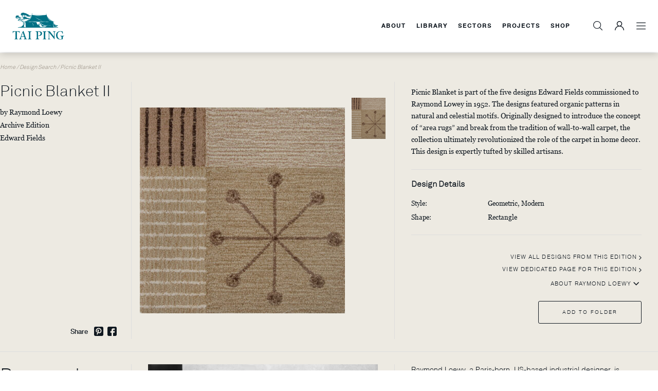

--- FILE ---
content_type: text/html; charset=UTF-8
request_url: https://www.taipingcarpets.com/designs/picnic-blanket-ii
body_size: 33420
content:

<!DOCTYPE html>
<html lang="en" translate="no">
<head>
    <meta charset="UTF-8">
                    <title>Tai Ping - Picnic Blanket II</title>

    <meta name="viewport" content="width=device-width, initial-scale=1.0">
    <meta name="google" content="notranslate" />

            
    <link href="/assets/dist/lib.css?v=1.07" rel="stylesheet">
    <link href="/assets/dist/bundle.css?v=1.07" rel="stylesheet">
    
    
    

    
                                                                                                                                            <link type="image/png" href="https://taiping-development.sgp1.digitaloceanspaces.com/images/_192x192_crop_center-center_100_none/Logo-Tai-Ping-Favicon_2021-11-02-060313_mioi.png" rel="icon" sizes="192x192">
                                                                                                                    <link type="image/png" href="https://taiping-development.sgp1.digitaloceanspaces.com/images/_48x48_crop_center-center_100_none/Logo-Tai-Ping-Favicon_2021-11-02-060313_mioi.png" rel="icon" sizes="48x48">
                                                                                                                    <link type="image/png" href="https://taiping-development.sgp1.digitaloceanspaces.com/images/_32x32_crop_center-center_100_none/Logo-Tai-Ping-Favicon_2021-11-02-060313_mioi.png" rel="icon" sizes="32x32">
                                                                                                                    <link type="image/png" href="https://taiping-development.sgp1.digitaloceanspaces.com/images/_16x16_crop_center-center_100_none/Logo-Tai-Ping-Favicon_2021-11-02-060313_mioi.png" rel="icon" sizes="16x16">
                                                                                                                                            <link href="https://taiping-development.sgp1.digitaloceanspaces.com/images/_180x180_crop_center-center_100_none/Logo-Tai-Ping-Favicon_2021-11-02-060313_mioi.png" rel="apple-touch-icon" sizes="180x180">
                                        
    <style type="text/css">
        [v-cloak] {
            opacity: 0;
        }

  .video-wrapper {
    position: relative;
    width: 130%;
    padding-top: 74.25%;
    overflow: hidden;
 }

 .relative.w-full {
    overflow: hidden;
}

.pdf_dwonload_btn{
    border: 1px solid #8c8378;
    color: #8c8378;
    font-weight: 300;
    font-size: 10px;
    line-height: 12px;
    text-align: center;
    letter-spacing: .2em
}

.video-wrapper iframe {
  position: absolute;
  top: 0;
  left: 0;
  width: 100%;
  height: 100%;
  pointer-events: none; /* So it doesn't block buttons */
  z-index: 0;
}

svg#Layer_1 {
    height: 15px;
    width: 14px;
    margin-top: 2px;
}

/* Controls wrapper */
.controls-container {
  position: absolute;
  bottom: 5px;
  left: 0;
  width: 100%;
  padding: 0 12px;
  display: flex;
  justify-content: space-between;
  z-index: 10;
  pointer-events: none; /* Transparent to clicks (children override it) */
}

/* Left and Right sections */
.controls-left,
.controls-right {
  display: flex;
  pointer-events: auto; /* Enable interaction */
}

/* All control buttons */
.controls-container button,
.controls button {
  /* background: rgba(0, 0, 0, 0.7); */
  color: white;
  padding: 8px 5px;
  border: none;
  border-radius: 6px;
  cursor: pointer;
  z-index: 10;
}

/* Default hide mobile */
.mobile-only {
  display: none;
}

/* Show desktop iframe on large screens */
@media (min-width: 1026px) {
  .desktop-only {
    display: block;
  }
  .mobile-only {
    display: none;
  }
}

@media (max-width: 1026px) {
    .video-wrapper {
        padding-top: 100vh;
        width: 100%;
    }
    .desktop-only {
    display: none;
  }
  .mobile-only {
    display: block;
  }
}

/* Show mobile iframe on small screens */
@media (max-width: 768px) {
  
} 
    </style>

            <!-- Global site tag (gtag.js) - Google Analytics -->
<script async src="https://www.googletagmanager.com/gtag/js?id=UA-207140950-2"></script>
<script>
  window.dataLayer = window.dataLayer || [];
  function gtag(){dataLayer.push(arguments);}
  gtag('js', new Date());

  gtag('config', 'UA-207140950-2');
</script>

<!-- Google Tag Manager -->
<script>(function(w,d,s,l,i){w[l]=w[l]||[];w[l].push({'gtm.start':
new Date().getTime(),event:'gtm.js'});var f=d.getElementsByTagName(s)[0],
j=d.createElement(s),dl=l!='dataLayer'?'&l='+l:'';j.async=true;j.src=
'https://www.googletagmanager.com/gtm.js?id='+i+dl;f.parentNode.insertBefore(j,f);
})(window,document,'script','dataLayer','GTM-KXR8XQ6');</script>
<!-- End Google Tag Manager -->

<!-- Meta Pixel Code -->
<script>
!function(f,b,e,v,n,t,s)
{if(f.fbq)return;n=f.fbq=function(){n.callMethod?
n.callMethod.apply(n,arguments):n.queue.push(arguments)};
if(!f._fbq)f._fbq=n;n.push=n;n.loaded=!0;n.version='2.0';
n.queue=[];t=b.createElement(e);t.async=!0;
t.src=v;s=b.getElementsByTagName(e)[0];
s.parentNode.insertBefore(t,s)}(window, document,'script',
'https://connect.facebook.net/en_US/fbevents.js');
fbq('init', '1051557842683570');
fbq('track', 'PageView');
</script>
<noscript><img height="1" width="1" style="display:none"
src="https://www.facebook.com/tr?id=1051557842683570&ev=PageView&noscript=1"
/></noscript>
<!-- End Meta Pixel Code -->

<meta name="google-site-verification" content="OTqf-V9c2paqpa47mxjU5VBRmz1YSeXQsCtPIgEJU6Y" />
    


    <script>
        if (window.location.href === "https://www.taipingcarpets.com/sustainability") {
          window.location.replace("https://www.taipingcarpets.com/about/responsibility");
        }

        if (window.location.href === "https://www.taipingcarpets.com/catalogue") {
          window.location.replace("https://www.taipingcarpets.com/collections");
        }

        /* if (window.location.href === "https://www.taipingcarpets.com/compare-designs" || 
        window.location.href === "https://www.taipingcarpets.com/catalogue") {
          window.location.replace("https://www.taipingcarpets.com/collections");
        } */
    </script>

    <script src="https://challenges.cloudflare.com/turnstile/v0/api.js" async defer></script>
<style>
        .page .btn-variant.active{
        border-width:2px;
        outline: none;

        }

        .page .btn-variant{
        padding: 6px 6px;
        border:solid 1px;
        }

    </style>
<style>    .grecaptcha-badge { visibility: hidden; }
</style></head>


<body >




    <div id="app">


            
            
            
            <div class="parentNav ">
    
    <div v-cloak :class="{ 'hidden-navbar': !showNavbar, 'whiteMenu' : whiteMenu }" style="" class="w-full navbar">
        <nav class="mainNav" @mouseenter="showMenu=false;">
            
                        <div class="mx-auto p-2 sm:px-4 sm:py-6 lg:p-6 lg:container">
                
                <div class="relative flex items-center justify-between ">

                    <div class="flex-1 flex items-center  justify-start sm:items-stretch sm:justify-start m-3 sm:m-0">
                        <div class="flex-shrink-0 flex items-center " @mouseover="showMenu = true"
                             @mouseleave="">

                            <a href="/">
                                <!-- <img :class="{ 'hidden': whiteMenu  }"  class="w-16 sm:w-auto " src="/assets/designs/" alt="">-->
                                <img :class="{ 'blackLogo': whiteMenu }" class="w-16 sm:w-auto logo1"  src="https://taiping-development.sgp1.digitaloceanspaces.com/images/logo.svg" alt="">

                                                                    <img  class="w-16 sm:w-auto  logo2"   src="https://taiping-development.sgp1.digitaloceanspaces.com/images/TP-Teal-Logo.png" alt="">
                                                            </a>
                        </div>
                    </div>

                    <div class="hidden sm:flex flex-1  items-end sm:items-stretch sm:justify-start" style="border-right: solid 1px rgba(255,255,255,.2);">

                        <div class="hidden sm:block sm:ml-6 flex-1">
                            <div class="flex justify-end">

                                
                                    
                                                                                    <a href="https://www.taipingcarpets.com/about"   class="mainMenuLink tracking-widest uppercase sm:mr-5 lg:mr-9 hover-underline"
                                               aria-current="page"
                                               @mouseover="showMenu = true; showSearch = false; activeSubmenu = 'About'">About</a>
                                        
                                    

                                
                                    
                                                                                    <a href=""  onclick='return false;' class="mainMenuLink tracking-widest uppercase sm:mr-5 lg:mr-9 hover-underline"
                                               aria-current="page"
                                               @mouseover="showMenu = true; showSearch = false; activeSubmenu = 'Library'">Library</a>
                                        
                                    

                                
                                                                            <span href="" class="mainMenuLink tracking-widest uppercase sm:mr-5 lg:mr-9 hover-underline cursor-pointer"
                                              @click.preventDefault()
                                              aria-current="page"
                                              @mouseover="showMenu = true; showSearch = false; activeSubmenu = 'Sectors' ">Sectors</span>
                                    

                                
                                    
                                                                                    <a href="/projects"   class="mainMenuLink tracking-widest uppercase sm:mr-5 lg:mr-9 hover-underline"
                                               aria-current="page"
                                               @mouseover="showMenu = true; showSearch = false; activeSubmenu = 'Projects'">Projects</a>
                                        
                                    

                                
                                    
                                                                                    <a href=""  onclick='return false;' class="mainMenuLink tracking-widest uppercase sm:mr-5 lg:mr-9 hover-underline"
                                               aria-current="page"
                                               @mouseover="showMenu = true; showSearch = false; activeSubmenu = 'Shop'">Shop</a>
                                        
                                    

                                


                            </div>



                        </div>
                    </div>

                    <div class=" relative sm:static pr-4 inset-y-0 right-0 flex items-center pr-2 sm:static sm:inset-auto sm:ml-6 sm:pr-0 " >
                        <button class="mr-6 toggle_search" @click="toggleSearch()">
                            <img v-show="whiteMenu" src="/assets/img/search_icon_black.svg">
                            <img v-show="!whiteMenu" src="/assets/img/search_icon.svg">

                        </button>

                        <div class="hover-dropdown inline mr-6" @mouseover=" showSearch = false;">
                                                            <img v-show="whiteMenu" src="/assets/img/acc_icon_black.svg">
                                <img v-show="!whiteMenu" src="/assets/img/acc_icon.svg">
                            
                                                            <div class="dropdown-holder  pt-4">
                                    <div class="flex flex-col  p-3 gap-2  dropdown-content pb-2  text-xs capitalize tracking-wider colorTblack	">
                                        <div class="border-b border-current py-2 pb-4">
                                            <a href="/login">Login</a>
                                        </div>
                                        <div class="py-2">
                                            <a href="/register-trade-account">Register</a>
                                        </div>
                                    </div>
                                </div>
                            
                        </div>

                        <!-- desktop dropdown -->
                        <div class="ml-0 relative hidden sm:block">
                            <label for="rightMenu-switch">
                                <img v-show="whiteMenu" class="" src="/assets/img/menu_icon_black.svg"/>
                                <img v-show="!whiteMenu" class="" src="/assets/img/menu_icon.svg"/>


                            </label>


                        </div>


                        <!-- mobile dropdown -->

                        <div class="ml-0   inline-block sm:hidden " @click="toggleMobileMenu">


                            <label v-if="!showMenu" >
                                <!--
                                <img v-show="whiteMenu" class="" src="/assets/img/close_icon_black.svg" />
                                <img v-show="!whiteMenu" class="" src="/assets/img/menu_icon.svg"/>
    -->

                                <img v-show="whiteMenu" class="" src="/assets/img/menu_icon_black.svg"/>
                                <img v-show="!whiteMenu" class="" src="/assets/img/menu_icon.svg"/>

                            </label>

                            <label v-else >
                                <!--
                                <img v-show="whiteMenu" class="" src="/assets/img/close_icon_black.svg" />
                                <img v-show="!whiteMenu" class="" src="/assets/img/menu_icon.svg"/>
    -->

                                <img v-show="whiteMenu" class="" src="/assets/img/close_icon_black.svg"/>
                                <img v-show="!whiteMenu" class="" src="/assets/img/close_icon.svg"/>

                            </label>

                        </div>


                    </div>
                </div>
            </div>
        </nav>

    </div>

    <input id="rightMenu-switch" type="checkbox"/>
    <nav id="rightMenu" role="navigation" class="bgTblack ">
        <div class="relative">
            <div>
                <label for="rightMenu-switch"><img src="/assets/img/close_icon.svg" class=""></label>
            </div>
            <ul class=" ff-helvetica uppercase text-white tracking-widest rightMenuList">
                                
                                    <li>
                        <a href="https://www.taipingcarpets.com/sector/residential" class="text-white no-underline">
                                                    Residential
                        </a>
                    </li>

                                                        <li>
                        <a href="https://www.taipingcarpets.com/sector/boutique-stores" class="text-white no-underline">
                                                    Boutique Store
                        </a>
                    </li>

                                                        <li>
                        <a href="https://www.taipingcarpets.com/sector/yacht" class="text-white no-underline">
                                                    Yacht
                        </a>
                    </li>

                                                        <li>
                        <a href="https://www.taipingcarpets.com/sector/aviation" class="text-white no-underline">
                                                    Aviation
                        </a>
                    </li>

                                                        <li>
                        <a href="https://www.taipingcarpets.com/sector/hospitality" class="text-white no-underline">
                                                    Hospitality
                        </a>
                    </li>

                                                        <li>
                        <a href="https://www.taipingcarpets.com/collections" class="text-white no-underline">
                                                    Collections &amp; Series
                        </a>
                    </li>

                                                        <li>
                        <a href="https://www.taipingcarpets.com/design-search" class="text-white no-underline">
                                                    Design Search
                        </a>
                    </li>

                                                        <li>
                        <a href="https://www.taipingcarpets.com/about/responsibility" class="text-white no-underline">
                                                    Sustainability
                        </a>
                    </li>

                                            <li>
                            <a href="https://www.taipingcarpets.com/about/responsibility?activetab=4" class="text-white no-underline">Certifications & Guidance</a>
                        </li>
                                                        <li>
                        <a href="https://www.taipingcarpets.com/news-events" class="text-white no-underline">
                                                    News &amp; Events
                        </a>
                    </li>

                                                        <li>
                        <a href="https://www.taipingcarpets.com/contact-us" class="text-white no-underline">
                                                    Contact Us
                        </a>
                    </li>

                                                </ul>
        </div>

        <div class="absolute bottom-0 right-0 w-full ">

            <div class="flex tracking-widest uppercase rightMenuFooter"
                 style="border-top:solid 1px rgba(255,255,255,.20);font-size: 10px;padding:15px">
                                    <div class="flex-1">
                        <a target="_blank" href="http://edwardfields.com/" class="text-white no-underline">Edward Fields</a>
                    </div>
                                    <div class="flex-1">
                        <a target="_blank" href="https://www.manufacturecogolin.com/" class="text-white no-underline">Cogolin</a>
                    </div>
                            </div>

            <div class="flex tracking-widest uppercase rightMenuFooter2 rightMenuFooter"
                 style="border-top:solid 1px rgba(255,255,255,.20);font-size: 10px;padding:15px">
                                                    <div class="flex-1 flex-1">
                        <a href="https://www.instagram.com/taipingcarpets" target="_blank" class="text-white no-underline">
                            <img src="https://taiping-development.sgp1.digitaloceanspaces.com/images/instagram.svg">
                        </a>
                    </div>
                                    <div class="flex-1 flex-1">
                        <a href="http://www.facebook.com/taipingcarpets" target="_blank" class="text-white no-underline">
                            <img src="https://taiping-development.sgp1.digitaloceanspaces.com/images/facebook.svg">
                        </a>
                    </div>
                                    <div class="flex-1 flex-1">
                        <a href="https://www.linkedin.com/company/tai-ping-carpets" target="_blank" class="text-white no-underline">
                            <img src="https://taiping-development.sgp1.digitaloceanspaces.com/images/linkedin.svg">
                        </a>
                    </div>
                                    <div class="flex-1 flex-1">
                        <a href="https://vimeo.com/taipingcarpets/videos" target="_blank" class="text-white no-underline">
                            <img src="https://taiping-development.sgp1.digitaloceanspaces.com/images/vimeo.svg">
                        </a>
                    </div>
                                    <div class="flex-1 flex-1">
                        <a href="https://www.youtube.com/channel/UCI-v-PRoJzABN7OMhnUwPuA" target="_blank" class="text-white no-underline">
                            <img src="https://taiping-development.sgp1.digitaloceanspaces.com/images/youtube.svg">
                        </a>
                    </div>
                
            </div>

            <div class="flex tracking-widest uppercase rightMenuFooter3 rightMenuFooter items-end"
                 style="border-top:solid 1px rgba(255,255,255,.20);font-size: 10px;padding:15px;padding-left:30px; padding-right: 30px;">
                <div class="flex-1 text-left normal-case	">

                    
                </div>

                <div class="flex-1 normal-case" style="color:rgba(255,255,255,.40);font-size: 12px;font-size: 12px;
    text-align: right;
    padding-bottom: 15px;  white-space: pre-line;">
                    © 2025 Tai Ping Carpets International Limited. All rights reserved.
                </div>
            </div>
        </div>
    </nav>


    
    
    <transition name="fade">

        <div v-cloak class="subMenu w-full shadow-md"  v-show="showMenu && showNavbar && activeSubmenu=='About'" :class="showMenu && showNavbar? 'showSubMenu':''" @mouseleave="showMenu = false" transition="fadeIn">

        <div class="container mx-auto">


            <div class="grid grid-cols-3 gap-10 p-6 px-10" style="">

                
                


                    <div class="menuItem row-span- flex justify-between flex-col " >
                        <div class="darkenDiv flex-grow">
                            <a  href="https://www.taipingcarpets.com/about/heritage">
                                <img src="https://taiping-development.sgp1.digitaloceanspaces.com/images/image_2022-04-24-123453_pukq.jpg" class="object-cover h-full">
                            </a>

                        </div>
                        <div class=" ff-helvetica text-right colorTblack pt-5 text-right">

                            <img src="/assets/img/arrow-right-teal.svg" class="inline-block hidden 	"/>
                            <a class="subMenuTitle" href="https://www.taipingcarpets.com/about/heritage">Heritage</a>

                        </div>
                    </div>

                


                    <div class="menuItem row-span- flex justify-between flex-col " >
                        <div class="darkenDiv flex-grow">
                            <a  href="https://www.taipingcarpets.com/about/craftsmanship">
                                <img src="https://taiping-development.sgp1.digitaloceanspaces.com/images/Craftmanship-finishing-floor-min.PNG" class="object-cover h-full">
                            </a>

                        </div>
                        <div class=" ff-helvetica text-right colorTblack pt-5 text-right">

                            <img src="/assets/img/arrow-right-teal.svg" class="inline-block hidden 	"/>
                            <a class="subMenuTitle" href="https://www.taipingcarpets.com/about/craftsmanship">Craftsmanship</a>

                        </div>
                    </div>

                


                    <div class="menuItem row-span- flex justify-between flex-col " >
                        <div class="darkenDiv flex-grow">
                            <a  href="https://www.taipingcarpets.com/about/responsibility">
                                <img src="https://taiping-development.sgp1.digitaloceanspaces.com/images/responsibility.jpg" class="object-cover h-full">
                            </a>

                        </div>
                        <div class=" ff-helvetica text-right colorTblack pt-5 text-right">

                            <img src="/assets/img/arrow-right-teal.svg" class="inline-block hidden 	"/>
                            <a class="subMenuTitle" href="https://www.taipingcarpets.com/about/responsibility">Choose Responsibly</a>

                        </div>
                    </div>

                

                



            </div>
          
            
            
        </div>
</div>

</transition>



    
    <transition name="fade">

        <div v-cloak class="subMenu w-full shadow-md"  v-show="showMenu && showNavbar && activeSubmenu=='Library'" :class="showMenu && showNavbar? 'showSubMenu':''" @mouseleave="showMenu = false" transition="fadeIn">

        <div class="container mx-auto">


            <div class="grid grid-cols-3 gap-10 p-6 px-10" style="">

                
                


                    <div class="menuItem row-span- flex justify-between flex-col " >
                        <div class="darkenDiv flex-grow">
                            <a  href="https://www.taipingcarpets.com/collections">
                                <img src="https://taiping-development.sgp1.digitaloceanspaces.com/images/tai-ping-carpets-collections-page-menu-image.jpg" class="object-cover h-full">
                            </a>

                        </div>
                        <div class=" ff-helvetica text-right colorTblack pt-5 text-right">

                            <img src="/assets/img/arrow-right-teal.svg" class="inline-block hidden 	"/>
                            <a class="subMenuTitle" href="https://www.taipingcarpets.com/collections">Collections &amp; Series</a>

                        </div>
                    </div>

                


                    <div class="menuItem row-span- flex justify-between flex-col " >
                        <div class="darkenDiv flex-grow">
                            <a  href="https://www.taipingcarpets.com/collaborators">
                                <img src="https://taiping-development.sgp1.digitaloceanspaces.com/images/tai-ping-carpets-designer-collaborations.png" class="object-cover h-full">
                            </a>

                        </div>
                        <div class=" ff-helvetica text-right colorTblack pt-5 text-right">

                            <img src="/assets/img/arrow-right-teal.svg" class="inline-block hidden 	"/>
                            <a class="subMenuTitle" href="https://www.taipingcarpets.com/collaborators">Collaborators</a>

                        </div>
                    </div>

                


                    <div class="menuItem row-span- flex justify-between flex-col " >
                        <div class="darkenDiv flex-grow">
                            <a  href="https://www.taipingcarpets.com/design-search">
                                <img src="https://taiping-development.sgp1.digitaloceanspaces.com/images/design.jpg" class="object-cover h-full">
                            </a>

                        </div>
                        <div class=" ff-helvetica text-right colorTblack pt-5 text-right">

                            <img src="/assets/img/arrow-right-teal.svg" class="inline-block hidden 	"/>
                            <a class="subMenuTitle" href="https://www.taipingcarpets.com/design-search">Design Search</a>

                        </div>
                    </div>

                

                



            </div>
          
            
            
        </div>
</div>

</transition>



    
    <transition name="fade">

        <div v-cloak class="subMenu w-full shadow-md"  v-show="showMenu && showNavbar && activeSubmenu=='Sectors'" :class="showMenu && showNavbar? 'showSubMenu':''" @mouseleave="showMenu = false" transition="fadeIn">

        <div class="container mx-auto">


            <div class="grid grid-cols-5 gap-10 p-6 px-10" style="">

                
                


                    <div class="menuItem row-span- flex justify-between flex-col " >
                        <div class="darkenDiv flex-grow">
                            <a  href="https://www.taipingcarpets.com/sector/residential">
                                <img src="https://taiping-development.sgp1.digitaloceanspaces.com/images/residential.jpeg" class="object-cover h-full">
                            </a>

                        </div>
                        <div class=" ff-helvetica text-right colorTblack pt-5 text-right">

                            <img src="/assets/img/arrow-right-teal.svg" class="inline-block hidden 	"/>
                            <a class="subMenuTitle" href="https://www.taipingcarpets.com/sector/residential">Residential</a>

                        </div>
                    </div>

                


                    <div class="menuItem row-span- flex justify-between flex-col " >
                        <div class="darkenDiv flex-grow">
                            <a  href="https://www.taipingcarpets.com/sector/boutique-stores">
                                <img src="https://taiping-development.sgp1.digitaloceanspaces.com/images/botique.jpeg" class="object-cover h-full">
                            </a>

                        </div>
                        <div class=" ff-helvetica text-right colorTblack pt-5 text-right">

                            <img src="/assets/img/arrow-right-teal.svg" class="inline-block hidden 	"/>
                            <a class="subMenuTitle" href="https://www.taipingcarpets.com/sector/boutique-stores">Boutique Store</a>

                        </div>
                    </div>

                


                    <div class="menuItem row-span- flex justify-between flex-col " >
                        <div class="darkenDiv flex-grow">
                            <a  href="https://www.taipingcarpets.com/sector/yacht">
                                <img src="https://taiping-development.sgp1.digitaloceanspaces.com/images/taip-801904.jpg" class="object-cover h-full">
                            </a>

                        </div>
                        <div class=" ff-helvetica text-right colorTblack pt-5 text-right">

                            <img src="/assets/img/arrow-right-teal.svg" class="inline-block hidden 	"/>
                            <a class="subMenuTitle" href="https://www.taipingcarpets.com/sector/yacht">Yacht</a>

                        </div>
                    </div>

                


                    <div class="menuItem row-span- flex justify-between flex-col " >
                        <div class="darkenDiv flex-grow">
                            <a  href="https://www.taipingcarpets.com/sector/aviation">
                                <img src="https://taiping-development.sgp1.digitaloceanspaces.com/images/Aviation-Menu-Image-01.jpeg" class="object-cover h-full">
                            </a>

                        </div>
                        <div class=" ff-helvetica text-right colorTblack pt-5 text-right">

                            <img src="/assets/img/arrow-right-teal.svg" class="inline-block hidden 	"/>
                            <a class="subMenuTitle" href="https://www.taipingcarpets.com/sector/aviation">Aviation</a>

                        </div>
                    </div>

                


                    <div class="menuItem row-span- flex justify-between flex-col " >
                        <div class="darkenDiv flex-grow">
                            <a  href="https://www.taipingcarpets.com/sector/hospitality">
                                <img src="https://taiping-development.sgp1.digitaloceanspaces.com/images/hospitality.jpeg" class="object-cover h-full">
                            </a>

                        </div>
                        <div class=" ff-helvetica text-right colorTblack pt-5 text-right">

                            <img src="/assets/img/arrow-right-teal.svg" class="inline-block hidden 	"/>
                            <a class="subMenuTitle" href="https://www.taipingcarpets.com/sector/hospitality">Hospitality</a>

                        </div>
                    </div>

                

                



            </div>
          
            
            
        </div>
</div>

</transition>



    
    <transition name="fade">

        <div v-cloak class="subMenu w-full shadow-md"  v-show="showMenu && showNavbar && activeSubmenu=='Projects'" :class="showMenu && showNavbar? 'showSubMenu':''" @mouseleave="showMenu = false" transition="fadeIn">

        <div class="container mx-auto">


            <div class="grid grid-cols-4 gap-10 p-6 px-10" style="">

                
                


                    <div class="menuItem row-span- flex justify-between flex-col " >
                        <div class="darkenDiv flex-grow">
                            <a  href="https://www.taipingcarpets.com/projects/residential">
                                <img src="https://taiping-development.sgp1.digitaloceanspaces.com/images/project-residential.png" class="object-cover h-full">
                            </a>

                        </div>
                        <div class=" ff-helvetica text-right colorTblack pt-5 text-right">

                            <img src="/assets/img/arrow-right-teal.svg" class="inline-block hidden 	"/>
                            <a class="subMenuTitle" href="https://www.taipingcarpets.com/projects/residential">Residential</a>

                        </div>
                    </div>

                


                    <div class="menuItem row-span- flex justify-between flex-col " >
                        <div class="darkenDiv flex-grow">
                            <a  href="https://www.taipingcarpets.com/projects/yacht">
                                <img src="https://taiping-development.sgp1.digitaloceanspaces.com/images/project-yacht.jpg" class="object-cover h-full">
                            </a>

                        </div>
                        <div class=" ff-helvetica text-right colorTblack pt-5 text-right">

                            <img src="/assets/img/arrow-right-teal.svg" class="inline-block hidden 	"/>
                            <a class="subMenuTitle" href="https://www.taipingcarpets.com/projects/yacht">Yacht</a>

                        </div>
                    </div>

                


                    <div class="menuItem row-span- flex justify-between flex-col " >
                        <div class="darkenDiv flex-grow">
                            <a  href="https://www.taipingcarpets.com/projects/aviation">
                                <img src="https://taiping-development.sgp1.digitaloceanspaces.com/images/project-aviation.jpg" class="object-cover h-full">
                            </a>

                        </div>
                        <div class=" ff-helvetica text-right colorTblack pt-5 text-right">

                            <img src="/assets/img/arrow-right-teal.svg" class="inline-block hidden 	"/>
                            <a class="subMenuTitle" href="https://www.taipingcarpets.com/projects/aviation">Aviation</a>

                        </div>
                    </div>

                


                    <div class="menuItem row-span-2 flex justify-between flex-col " >
                        <div class="darkenDiv flex-grow">
                            <a  href="https://www.taipingcarpets.com/projects/all">
                                <img src="https://taiping-development.sgp1.digitaloceanspaces.com/images/project-all.jpg" class="object-cover h-full">
                            </a>

                        </div>
                        <div class=" ff-helvetica text-right colorTblack pt-5 text-right">

                            <img src="/assets/img/arrow-right-teal.svg" class="inline-block hidden 	"/>
                            <a class="subMenuTitle" href="https://www.taipingcarpets.com/projects/all">All</a>

                        </div>
                    </div>

                


                    <div class="menuItem row-span- flex justify-between flex-col " >
                        <div class="darkenDiv flex-grow">
                            <a  href="https://www.taipingcarpets.com/projects/boutique-stores">
                                <img src="https://taiping-development.sgp1.digitaloceanspaces.com/images/project-botique.jpg" class="object-cover h-full">
                            </a>

                        </div>
                        <div class=" ff-helvetica text-right colorTblack pt-5 text-right">

                            <img src="/assets/img/arrow-right-teal.svg" class="inline-block hidden 	"/>
                            <a class="subMenuTitle" href="https://www.taipingcarpets.com/projects/boutique-stores">Boutique Store</a>

                        </div>
                    </div>

                


                    <div class="menuItem row-span- flex justify-between flex-col " >
                        <div class="darkenDiv flex-grow">
                            <a  href="https://www.taipingcarpets.com/projects/hospitality">
                                <img src="https://taiping-development.sgp1.digitaloceanspaces.com/images/project-hospitality.jpg" class="object-cover h-full">
                            </a>

                        </div>
                        <div class=" ff-helvetica text-right colorTblack pt-5 text-right">

                            <img src="/assets/img/arrow-right-teal.svg" class="inline-block hidden 	"/>
                            <a class="subMenuTitle" href="https://www.taipingcarpets.com/projects/hospitality">Hospitality</a>

                        </div>
                    </div>

                


                    <div class="menuItem row-span- flex justify-between flex-col " >
                        <div class="darkenDiv flex-grow">
                            <a  href="https://www.taipingcarpets.com/projects/other">
                                <img src="https://taiping-development.sgp1.digitaloceanspaces.com/images/project-other.jpg" class="object-cover h-full">
                            </a>

                        </div>
                        <div class=" ff-helvetica text-right colorTblack pt-5 text-right">

                            <img src="/assets/img/arrow-right-teal.svg" class="inline-block hidden 	"/>
                            <a class="subMenuTitle" href="https://www.taipingcarpets.com/projects/other">Other</a>

                        </div>
                    </div>

                

                



            </div>
          
            
            
        </div>
</div>

</transition>



    
    <transition name="fade">

        <div v-cloak class="subMenu w-full shadow-md"  v-show="showMenu && showNavbar && activeSubmenu=='Shop'" :class="showMenu && showNavbar? 'showSubMenu':''" @mouseleave="showMenu = false" transition="fadeIn">

        <div class="container mx-auto">


            <div class="grid grid-cols-4 gap-10 p-6 px-10" style="">

                
                    


                        <div class="menuItem row-span- flex justify-between flex-col " >
                            <div class="darkenDiv flex-grow">
                                <a  href="https://taipingshop-hk.com/" target="_blank">
                                    <img src="https://taiping-development.sgp1.digitaloceanspaces.com/images/tai-ping-e-shop-hong-kong.jpg" class="object-cover h-full">
                                </a>

                            </div>
                            <div class=" ff-helvetica text-right colorTblack pt-5 text-right">

                                <img src="/assets/img/arrow-right-teal.svg" class="inline-block hidden 	"/>
                                <a class="subMenuTitle" target="_blank" href="https://taipingshop-hk.com/">Hong Kong e-Shop</a>

                            </div>
                        </div>

                    


                        <div class="menuItem row-span- flex justify-between flex-col " >
                            <div class="darkenDiv flex-grow">
                                <a  href="https://taipingshop-uk.com/" target="_blank">
                                    <img src="https://taiping-development.sgp1.digitaloceanspaces.com/images/Beth-Davis_Tai-Ping-Showroom_April-2024_07.jpg" class="object-cover h-full">
                                </a>

                            </div>
                            <div class=" ff-helvetica text-right colorTblack pt-5 text-right">

                                <img src="/assets/img/arrow-right-teal.svg" class="inline-block hidden 	"/>
                                <a class="subMenuTitle" target="_blank" href="https://taipingshop-uk.com/">UK e-Shop</a>

                            </div>
                        </div>

                    


                        <div class="menuItem row-span- flex justify-between flex-col " >
                            <div class="darkenDiv flex-grow">
                                <a  href="https://taipingshop-fr.com/" target="_blank">
                                    <img src="https://taiping-development.sgp1.digitaloceanspaces.com/images/tai-ping-e-shop-paris-france.jpg" class="object-cover h-full">
                                </a>

                            </div>
                            <div class=" ff-helvetica text-right colorTblack pt-5 text-right">

                                <img src="/assets/img/arrow-right-teal.svg" class="inline-block hidden 	"/>
                                <a class="subMenuTitle" target="_blank" href="https://taipingshop-fr.com/">France e-Shop</a>

                            </div>
                        </div>

                    


                        <div class="menuItem row-span- flex justify-between flex-col " >
                            <div class="darkenDiv flex-grow">
                                <a  href="https://www.taipingshop-us.com" target="_blank">
                                    <img src="https://taiping-development.sgp1.digitaloceanspaces.com/images/Tai-Ping-New-York-Showroom.jpg" class="object-cover h-full">
                                </a>

                            </div>
                            <div class=" ff-helvetica text-right colorTblack pt-5 text-right">

                                <img src="/assets/img/arrow-right-teal.svg" class="inline-block hidden 	"/>
                                <a class="subMenuTitle" target="_blank" href="https://www.taipingshop-us.com">US e-Shop</a>

                            </div>
                        </div>

                    
                



            </div>
          
            
            
        </div>
</div>

</transition>




</div>


<div v-cloak id="mobileMenu" class="inline-block sm:hidden colorTblack" v-show="showMenu">

        <div class="relative" style="height:calc(100vh - 74px)">
        
            <div class="grid grid-cols-3 gap-6 menu" 
                 @click="activeSubmenu = 'About' ; showMenu2 = true;">
                <div class="col-span-2">
                    <a  href=https://www.taipingcarpets.com/about>About</a>
                </div>
                <div class="flex justify-end">
                                            <img src="/assets/img/right_icon_black.svg">
                                    </div>
            </div>
            
        
            <div class="grid grid-cols-3 gap-6 menu" 
                 @click="activeSubmenu = 'Library' ; showMenu2 = true;">
                <div class="col-span-2">
                    <a  href=>Library</a>
                </div>
                <div class="flex justify-end">
                                            <img src="/assets/img/right_icon_black.svg">
                                    </div>
            </div>
            
        
            <div class="grid grid-cols-3 gap-6 menu" 
                 @click="activeSubmenu = 'Sectors' ; showMenu2 = true;">
                <div class="col-span-2">
                    <a  test  @click.preventDefault() >Sectors</a>
                </div>
                <div class="flex justify-end">
                                            <img src="/assets/img/right_icon_black.svg">
                                    </div>
            </div>
            
        
            <div class="grid grid-cols-3 gap-6 menu" 
                 @click="activeSubmenu = 'Projects' ; showMenu2 = true;">
                <div class="col-span-2">
                    <a  href=/projects>Projects</a>
                </div>
                <div class="flex justify-end">
                                            <img src="/assets/img/right_icon_black.svg">
                                    </div>
            </div>
            
        
            <div class="grid grid-cols-3 gap-6 menu" 
                 @click="activeSubmenu = 'Shop' ; showMenu2 = true;">
                <div class="col-span-2">
                    <a  href=>Shop</a>
                </div>
                <div class="flex justify-end">
                                            <img src="/assets/img/right_icon_black.svg">
                                    </div>
            </div>
            
        
                    <div class="grid grid-cols-3 gap-6 menu" @click="showMenu2 = true; activeSubmenu = 'Others'">
                <div class="col-span-2"><a href="#">Others</a></div>
                <div class="flex justify-end"> <img src="/assets/img/right_icon_black.svg"></div>
            </div>

        <div class="absolute w-full bottom-0 border-t border-medgrey">
                        <div class="px-5 py-5">
                <div>
                    <h3 class="ff-helvetica-light my-0 mb-1 text-lg">Newsletter</h3>
                    <p class="ff-helvetica-light">
                        
                    </p>
                </div>

                <div class="">
                    <div class="flex flex-wrap content-end h-full">
                        <div class="relative w-full border-b border-black">
                            <input type="text" placeholder="Email Address" class="emailBox w-full pb-2 ff-helvetica-light"/>
                            <img src="/assets/img/right-arrow-black.svg" class="absolute right-0 top-0 bottom-0 m-auto">
                        </div>
                    </div>
                </div>
            </div>

                        <div class="flex tracking-widest uppercase px-5 py-5 border-t border-b border-medgrey">

                                                                <div class="flex-1 ">
                            <a href="https://www.instagram.com/taipingcarpets" class="text-black no-underline">
                                                                <svg class="force-black-fill mx-auto" width="18" height="18" xmlns="http://www.w3.org/2000/svg" viewBox="0 0 18 18" fill="none">
  <path d="M13.0325 0H4.96721C2.22829 0 0 2.2284 0 4.96732V13.0326C0 15.7716 2.22829 17.9999 4.96721 17.9999H13.0325C15.7716 17.9999 17.9999 15.7715 17.9999 13.0326V4.96732C18 2.2284 15.7716 0 13.0325 0ZM16.403 13.0326C16.403 14.891 14.891 16.4029 13.0326 16.4029H4.96721C3.1089 16.403 1.59704 14.891 1.59704 13.0326V4.96732C1.59704 3.10901 3.1089 1.59704 4.96721 1.59704H13.0325C14.8909 1.59704 16.4029 3.10901 16.4029 4.96732V13.0326H16.403Z" fill="white"></path>
  <path d="M8.99993 4.36207C6.44244 4.36207 4.36182 6.44269 4.36182 9.00018C4.36182 11.5576 6.44244 13.6381 8.99993 13.6381C11.5574 13.6381 13.6381 11.5576 13.6381 9.00018C13.6381 6.44269 11.5574 4.36207 8.99993 4.36207ZM8.99993 12.0409C7.32315 12.0409 5.95885 10.6769 5.95885 9.00008C5.95885 7.32319 7.32304 5.959 8.99993 5.959C10.6768 5.959 12.041 7.32319 12.041 9.00008C12.041 10.6769 10.6767 12.0409 8.99993 12.0409Z" fill="white"></path>
  <path d="M13.8325 3.00788C13.5248 3.00788 13.2226 3.13245 13.0053 3.35071C12.7869 3.56791 12.6614 3.87028 12.6614 4.17904C12.6614 4.48684 12.787 4.78911 13.0053 5.00737C13.2225 5.22457 13.5248 5.3502 13.8325 5.3502C14.1413 5.3502 14.4426 5.22457 14.6609 5.00737C14.8791 4.78911 15.0037 4.48674 15.0037 4.17904C15.0037 3.87028 14.8791 3.56791 14.6609 3.35071C14.4437 3.13245 14.1413 3.00788 13.8325 3.00788Z" fill="white"></path>
</svg>

                            </a></div>
                                            <div class="flex-1 ">
                            <a href="http://www.facebook.com/taipingcarpets" class="text-black no-underline">
                                                                <svg class="force-black-fill mx-auto" width="18" height="18" xmlns="http://www.w3.org/2000/svg" viewBox="0 0 18 18" fill="none">
  <path d="M15.3633 0H2.63672C1.18295 0 0 1.18295 0 2.63672V15.3633C0 16.817 1.18295 18 2.63672 18H7.94531V11.6367H5.83594V8.47266H7.94531V6.32812C7.94531 4.58336 9.36461 3.16406 11.1094 3.16406H14.3086V6.32812H11.1094V8.47266H14.3086L13.7812 11.6367H11.1094V18H15.3633C16.817 18 18 16.817 18 15.3633V2.63672C18 1.18295 16.817 0 15.3633 0Z" fill="white"></path>
</svg>

                            </a></div>
                                            <div class="flex-1 ">
                            <a href="https://www.linkedin.com/company/tai-ping-carpets" class="text-black no-underline">
                                                                <svg class="force-black-fill mx-auto" width="18" height="18" xmlns="http://www.w3.org/2000/svg" viewBox="0 0 18 18" fill="none">
  <path d="M15.3633 0H2.63672C1.18295 0 0 1.18295 0 2.63672V15.3633C0 16.817 1.18295 18 2.63672 18H15.3633C16.817 18 18 16.817 18 15.3633V2.63672C18 1.18295 16.817 0 15.3633 0ZM6.36328 14.2734H4.25391V6.89062H6.36328V14.2734ZM6.36328 5.83594H4.25391V3.72656H6.36328V5.83594ZM13.7461 14.2734H11.6367V10.0547C11.6367 9.47324 11.1635 9 10.582 9C10.0006 9 9.52734 9.47324 9.52734 10.0547V14.2734H7.41797V6.89062H9.52734V7.28819C10.08 7.11639 10.4389 6.89062 11.1094 6.89062C12.5399 6.89214 13.7461 8.17548 13.7461 9.69214V14.2734Z" fill="white"></path>
</svg>

                            </a></div>
                                            <div class="flex-1 ">
                            <a href="https://vimeo.com/taipingcarpets/videos" class="text-black no-underline">
                                                                <svg class="force-black-fill mx-auto" width="18" height="18" xmlns="http://www.w3.org/2000/svg" viewBox="0 0 18 18" fill="none">
  <path fill-rule="evenodd" clip-rule="evenodd" d="M2.63672 0H15.3633C16.8188 0 18 1.18125 18 2.63672V15.3633C18 16.8188 16.8188 18 15.3633 18H2.63672C1.18125 18 0 16.8188 0 15.3633V2.63672C0 1.18125 1.18125 0 2.63672 0ZM9.37267 13.5563C10.4133 12.8954 13.8586 9.97038 14.4774 6.511C15.0961 3.05163 10.3289 3.78288 9.82267 6.79225C11.0883 6.03288 11.7633 7.10163 11.1164 8.29694C10.4695 9.49225 9.87892 10.2798 9.56955 10.2798C9.26017 10.2798 9.02111 9.47819 8.66955 8.07194C8.59012 7.75729 8.52795 7.38755 8.46357 7.00469C8.23159 5.62512 7.97094 4.07509 6.77111 4.31725C5.3508 4.58444 3.46642 6.82038 3.46642 6.82038L3.91642 7.411C3.91642 7.411 4.84455 6.67975 5.15392 7.04538C5.32079 7.235 5.74129 8.59871 6.15506 9.9406C6.50845 11.0866 6.85692 12.2168 7.0383 12.586C7.38986 13.2891 8.33205 14.2313 9.37267 13.5563Z" fill="white"></path>
</svg>

                            </a></div>
                                            <div class="flex-1 ">
                            <a href="https://www.youtube.com/channel/UCI-v-PRoJzABN7OMhnUwPuA" class="text-black no-underline">
                                                                <svg class="force-black-fill mx-auto" width="18" height="18" xmlns="http://www.w3.org/2000/svg" viewBox="0 0 18 18" fill="none">
  <path d="M7.65704 11.0145L11.0145 9.00005L7.65704 6.98559V11.0145Z" fill="white"></path>
  <path d="M15.3633 0H2.63672C1.18125 0 0 1.18125 0 2.63672V15.3633C0 16.8188 1.18125 18 2.63672 18H15.3633C16.8188 18 18 16.8188 18 15.3633V2.63672C18 1.18125 16.8188 0 15.3633 0ZM14.3684 9C14.3684 9.00352 14.3684 9.00352 14.3684 9C14.3684 10.5645 14.2137 11.4645 13.9113 11.9742C13.6195 12.491 13.3031 12.5859 12.6598 12.6316C12.0164 12.6668 10.3992 12.6914 9 12.6914C7.59727 12.6914 5.98008 12.6703 5.33672 12.6316C4.69336 12.5895 4.37695 12.4945 4.08516 11.9742C3.78633 11.4609 3.63164 10.5645 3.63164 9C3.63164 9 3.63164 9 3.63164 8.99648C3.63164 8.99648 3.63164 8.99648 3.63164 8.99297C3.63164 7.425 3.78633 6.53203 4.08516 6.01523C4.38047 5.49492 4.69688 5.40352 5.33672 5.36484C5.98008 5.32266 7.59727 5.30508 9 5.30508C10.3992 5.30508 12.0164 5.32266 12.6598 5.36836C13.3031 5.40352 13.6195 5.49844 13.9113 6.01875C14.2172 6.53906 14.3684 7.42852 14.3684 9Z" fill="white"></path>
</svg>

                            </a></div>
                                </div>

            <div class="text-right text-xs opacity-50 px-5 py-2">© 2025 Tai Ping Carpets International Limited. All rights reserved.</div>
        </div>
    </div>

</div>

<transition name="slide-left" >

<div v-cloak id="mobileMenu2" class="inline-block sm:hidden colorTblack" v-show="showMenu2">

    <div class="grid grid-cols-3 p-mobilemenu">
        <div @click="showMenu2=false; showMenu=true"><div class="arrow-left-black"></div>
        </div>

        <div class="NAV-12px">${ activeSubmenu  }</div>
        <div class="flex justify-end" @click="toggleMobileMenu">
            <img style="width: 18px" src="/assets/img/close_icon_black.svg" style="">
        </div>
    </div>

        <template v-if="activeSubmenu == 'Others'">
        <div class="border-t border-transparentgrey">
                    <div class="menu w-full">
                <a href="https://www.taipingcarpets.com/sector/residential">
                                    Residential
                </a>
            </div>

            
                    <div class="menu w-full">
                <a href="https://www.taipingcarpets.com/sector/boutique-stores">
                                    Boutique Store
                </a>
            </div>

            
                    <div class="menu w-full">
                <a href="https://www.taipingcarpets.com/sector/yacht">
                                    Yacht
                </a>
            </div>

            
                    <div class="menu w-full">
                <a href="https://www.taipingcarpets.com/sector/aviation">
                                    Aviation
                </a>
            </div>

            
                    <div class="menu w-full">
                <a href="https://www.taipingcarpets.com/sector/hospitality">
                                    Hospitality
                </a>
            </div>

            
                    <div class="menu w-full">
                <a href="https://www.taipingcarpets.com/collections">
                                    Collections &amp; Series
                </a>
            </div>

            
                    <div class="menu w-full">
                <a href="https://www.taipingcarpets.com/design-search">
                                    Design Search
                </a>
            </div>

            
                    <div class="menu w-full">
                <a href="https://www.taipingcarpets.com/about/responsibility">
                                    Sustainability
                </a>
            </div>

                        <div class="menu w-full">
                <a href="https://www.taipingcarpets.com/about/responsibility?activetab=4">Certifications & Guidance</a>
            </div>
            
                    <div class="menu w-full">
                <a href="https://www.taipingcarpets.com/news-events">
                                    News &amp; Events
                </a>
            </div>

            
                    <div class="menu w-full">
                <a href="https://www.taipingcarpets.com/contact-us">
                                    Contact Us
                </a>
            </div>

            
                </div>
    </template>

                        <div class="subMenu w-screen" v-show="showMenu2 && showNavbar && activeSubmenu=='About'" :class="showMenu && showNavbar? 'showSubMenu':''" @mouseleave="showMenu = false" transition="fadeIn">

                <div class="grid grid-cols-1 w-full p-mobilemenu border-t border-transparentgrey">

                    
                                                                <div class="menuItem row-span-" >
                            <div class="darkenDiv">
                                <a href="https://www.taipingcarpets.com/about/heritage">
                                <img src="https://taiping-development.sgp1.digitaloceanspaces.com/images/image_2022-04-24-123453_pukq.jpg">
                                </a>
                            </div>
                            <div class=" ff-helvetica text-center colorTblack py-3">
                                                                <a class="text-base" href="https://www.taipingcarpets.com/about/heritage">Heritage</a>
                            </div>
                        </div>
                                            <div class="menuItem row-span-" >
                            <div class="darkenDiv">
                                <a href="https://www.taipingcarpets.com/about/craftsmanship">
                                <img src="https://taiping-development.sgp1.digitaloceanspaces.com/images/Craftmanship-finishing-floor-min.PNG">
                                </a>
                            </div>
                            <div class=" ff-helvetica text-center colorTblack py-3">
                                                                <a class="text-base" href="https://www.taipingcarpets.com/about/craftsmanship">Craftsmanship</a>
                            </div>
                        </div>
                                            <div class="menuItem row-span-" >
                            <div class="darkenDiv">
                                <a href="https://www.taipingcarpets.com/about/responsibility">
                                <img src="https://taiping-development.sgp1.digitaloceanspaces.com/images/responsibility.jpg">
                                </a>
                            </div>
                            <div class=" ff-helvetica text-center colorTblack py-3">
                                                                <a class="text-base" href="https://www.taipingcarpets.com/about/responsibility">Choose Responsibly</a>
                            </div>
                        </div>
                                       
                    
                </div>
            </div>
                                <div class="subMenu w-screen" v-show="showMenu2 && showNavbar && activeSubmenu=='Library'" :class="showMenu && showNavbar? 'showSubMenu':''" @mouseleave="showMenu = false" transition="fadeIn">

                <div class="grid grid-cols-1 w-full p-mobilemenu border-t border-transparentgrey">

                    
                                                                <div class="menuItem row-span-" >
                            <div class="darkenDiv">
                                <a href="https://www.taipingcarpets.com/collections">
                                <img src="https://taiping-development.sgp1.digitaloceanspaces.com/images/tai-ping-carpets-collections-page-menu-image.jpg">
                                </a>
                            </div>
                            <div class=" ff-helvetica text-center colorTblack py-3">
                                                                <a class="text-base" href="https://www.taipingcarpets.com/collections">Collections &amp; Series</a>
                            </div>
                        </div>
                                            <div class="menuItem row-span-" >
                            <div class="darkenDiv">
                                <a href="https://www.taipingcarpets.com/collaborators">
                                <img src="https://taiping-development.sgp1.digitaloceanspaces.com/images/tai-ping-carpets-designer-collaborations.png">
                                </a>
                            </div>
                            <div class=" ff-helvetica text-center colorTblack py-3">
                                                                <a class="text-base" href="https://www.taipingcarpets.com/collaborators">Collaborators</a>
                            </div>
                        </div>
                                            <div class="menuItem row-span-" >
                            <div class="darkenDiv">
                                <a href="https://www.taipingcarpets.com/design-search">
                                <img src="https://taiping-development.sgp1.digitaloceanspaces.com/images/design.jpg">
                                </a>
                            </div>
                            <div class=" ff-helvetica text-center colorTblack py-3">
                                                                <a class="text-base" href="https://www.taipingcarpets.com/design-search">Design Search</a>
                            </div>
                        </div>
                                       
                    
                </div>
            </div>
                                <div class="subMenu w-screen" v-show="showMenu2 && showNavbar && activeSubmenu=='Sectors'" :class="showMenu && showNavbar? 'showSubMenu':''" @mouseleave="showMenu = false" transition="fadeIn">

                <div class="grid grid-cols-1 w-full p-mobilemenu border-t border-transparentgrey">

                    
                                                                <div class="menuItem row-span-" >
                            <div class="darkenDiv">
                                <a href="https://www.taipingcarpets.com/sector/residential">
                                <img src="https://taiping-development.sgp1.digitaloceanspaces.com/images/residential.jpeg">
                                </a>
                            </div>
                            <div class=" ff-helvetica text-center colorTblack py-3">
                                                                <a class="text-base" href="https://www.taipingcarpets.com/sector/residential">Residential</a>
                            </div>
                        </div>
                                            <div class="menuItem row-span-" >
                            <div class="darkenDiv">
                                <a href="https://www.taipingcarpets.com/sector/boutique-stores">
                                <img src="https://taiping-development.sgp1.digitaloceanspaces.com/images/botique.jpeg">
                                </a>
                            </div>
                            <div class=" ff-helvetica text-center colorTblack py-3">
                                                                <a class="text-base" href="https://www.taipingcarpets.com/sector/boutique-stores">Boutique Store</a>
                            </div>
                        </div>
                                            <div class="menuItem row-span-" >
                            <div class="darkenDiv">
                                <a href="https://www.taipingcarpets.com/sector/yacht">
                                <img src="https://taiping-development.sgp1.digitaloceanspaces.com/images/taip-801904.jpg">
                                </a>
                            </div>
                            <div class=" ff-helvetica text-center colorTblack py-3">
                                                                <a class="text-base" href="https://www.taipingcarpets.com/sector/yacht">Yacht</a>
                            </div>
                        </div>
                                            <div class="menuItem row-span-" >
                            <div class="darkenDiv">
                                <a href="https://www.taipingcarpets.com/sector/aviation">
                                <img src="https://taiping-development.sgp1.digitaloceanspaces.com/images/Aviation-Menu-Image-01.jpeg">
                                </a>
                            </div>
                            <div class=" ff-helvetica text-center colorTblack py-3">
                                                                <a class="text-base" href="https://www.taipingcarpets.com/sector/aviation">Aviation</a>
                            </div>
                        </div>
                                            <div class="menuItem row-span-" >
                            <div class="darkenDiv">
                                <a href="https://www.taipingcarpets.com/sector/hospitality">
                                <img src="https://taiping-development.sgp1.digitaloceanspaces.com/images/hospitality.jpeg">
                                </a>
                            </div>
                            <div class=" ff-helvetica text-center colorTblack py-3">
                                                                <a class="text-base" href="https://www.taipingcarpets.com/sector/hospitality">Hospitality</a>
                            </div>
                        </div>
                                       
                    
                </div>
            </div>
                                <div class="subMenu w-screen" v-show="showMenu2 && showNavbar && activeSubmenu=='Projects'" :class="showMenu && showNavbar? 'showSubMenu':''" @mouseleave="showMenu = false" transition="fadeIn">

                <div class="grid grid-cols-1 w-full p-mobilemenu border-t border-transparentgrey">

                    
                                                                <div class="menuItem row-span-" >
                            <div class="darkenDiv">
                                <a href="https://www.taipingcarpets.com/projects/residential">
                                <img src="https://taiping-development.sgp1.digitaloceanspaces.com/images/project-residential.png">
                                </a>
                            </div>
                            <div class=" ff-helvetica text-center colorTblack py-3">
                                                                <a class="text-base" href="https://www.taipingcarpets.com/projects/residential">Residential</a>
                            </div>
                        </div>
                                            <div class="menuItem row-span-" >
                            <div class="darkenDiv">
                                <a href="https://www.taipingcarpets.com/projects/yacht">
                                <img src="https://taiping-development.sgp1.digitaloceanspaces.com/images/project-yacht.jpg">
                                </a>
                            </div>
                            <div class=" ff-helvetica text-center colorTblack py-3">
                                                                <a class="text-base" href="https://www.taipingcarpets.com/projects/yacht">Yacht</a>
                            </div>
                        </div>
                                            <div class="menuItem row-span-" >
                            <div class="darkenDiv">
                                <a href="https://www.taipingcarpets.com/projects/aviation">
                                <img src="https://taiping-development.sgp1.digitaloceanspaces.com/images/project-aviation.jpg">
                                </a>
                            </div>
                            <div class=" ff-helvetica text-center colorTblack py-3">
                                                                <a class="text-base" href="https://www.taipingcarpets.com/projects/aviation">Aviation</a>
                            </div>
                        </div>
                                            <div class="menuItem row-span-2" >
                            <div class="darkenDiv">
                                <a href="https://www.taipingcarpets.com/projects/all">
                                <img src="https://taiping-development.sgp1.digitaloceanspaces.com/images/project-all.jpg">
                                </a>
                            </div>
                            <div class=" ff-helvetica text-center colorTblack py-3">
                                                                <a class="text-base" href="https://www.taipingcarpets.com/projects/all">All</a>
                            </div>
                        </div>
                                            <div class="menuItem row-span-" >
                            <div class="darkenDiv">
                                <a href="https://www.taipingcarpets.com/projects/boutique-stores">
                                <img src="https://taiping-development.sgp1.digitaloceanspaces.com/images/project-botique.jpg">
                                </a>
                            </div>
                            <div class=" ff-helvetica text-center colorTblack py-3">
                                                                <a class="text-base" href="https://www.taipingcarpets.com/projects/boutique-stores">Boutique Store</a>
                            </div>
                        </div>
                                            <div class="menuItem row-span-" >
                            <div class="darkenDiv">
                                <a href="https://www.taipingcarpets.com/projects/hospitality">
                                <img src="https://taiping-development.sgp1.digitaloceanspaces.com/images/project-hospitality.jpg">
                                </a>
                            </div>
                            <div class=" ff-helvetica text-center colorTblack py-3">
                                                                <a class="text-base" href="https://www.taipingcarpets.com/projects/hospitality">Hospitality</a>
                            </div>
                        </div>
                                            <div class="menuItem row-span-" >
                            <div class="darkenDiv">
                                <a href="https://www.taipingcarpets.com/projects/other">
                                <img src="https://taiping-development.sgp1.digitaloceanspaces.com/images/project-other.jpg">
                                </a>
                            </div>
                            <div class=" ff-helvetica text-center colorTblack py-3">
                                                                <a class="text-base" href="https://www.taipingcarpets.com/projects/other">Other</a>
                            </div>
                        </div>
                                       
                    
                </div>
            </div>
                                <div class="subMenu w-screen" v-show="showMenu2 && showNavbar && activeSubmenu=='Shop'" :class="showMenu && showNavbar? 'showSubMenu':''" @mouseleave="showMenu = false" transition="fadeIn">

                <div class="grid grid-cols-1 w-full p-mobilemenu border-t border-transparentgrey">

                    
                                                                        <div class="menuItem row-span-" >
                                <div class="darkenDiv">
                                    <a href="https://taipingshop-hk.com/" target="_blank">
                                        <img src="https://taiping-development.sgp1.digitaloceanspaces.com/images/tai-ping-e-shop-hong-kong.jpg">
                                    </a>
                                </div>
                                <div class=" ff-helvetica text-center colorTblack py-3">
                                                                        <a class="text-base" href="https://taipingshop-hk.com/" target="_blank">Hong Kong e-Shop</a>
                                </div>
                            </div>
                                                    <div class="menuItem row-span-" >
                                <div class="darkenDiv">
                                    <a href="https://taipingshop-uk.com/" target="_blank">
                                        <img src="https://taiping-development.sgp1.digitaloceanspaces.com/images/Beth-Davis_Tai-Ping-Showroom_April-2024_07.jpg">
                                    </a>
                                </div>
                                <div class=" ff-helvetica text-center colorTblack py-3">
                                                                        <a class="text-base" href="https://taipingshop-uk.com/" target="_blank">UK e-Shop</a>
                                </div>
                            </div>
                                                    <div class="menuItem row-span-" >
                                <div class="darkenDiv">
                                    <a href="https://taipingshop-fr.com/" target="_blank">
                                        <img src="https://taiping-development.sgp1.digitaloceanspaces.com/images/tai-ping-e-shop-paris-france.jpg">
                                    </a>
                                </div>
                                <div class=" ff-helvetica text-center colorTblack py-3">
                                                                        <a class="text-base" href="https://taipingshop-fr.com/" target="_blank">France e-Shop</a>
                                </div>
                            </div>
                                                    <div class="menuItem row-span-" >
                                <div class="darkenDiv">
                                    <a href="https://www.taipingshop-us.com" target="_blank">
                                        <img src="https://taiping-development.sgp1.digitaloceanspaces.com/images/Tai-Ping-New-York-Showroom.jpg">
                                    </a>
                                </div>
                                <div class=" ff-helvetica text-center colorTblack py-3">
                                                                        <a class="text-base" href="https://www.taipingshop-us.com" target="_blank">US e-Shop</a>
                                </div>
                            </div>
                        


                    
                </div>
            </div>
            
</div>
</transition>


<!--search div -->



<div v-cloak v-show="showSearch" class="fixed lg:top-0 -top-9 overflow-auto max-h-screen page-with-top-margin bgWhite z-10 w-full border-top-line shadow-lg">



    <taiping-search-header inline-template>

        <ais-instant-search
                :search-client="searchClient"
                index-name="prod_TAIPING_GLOBAL_COLLECTIONS"
                :search-function="searchFunction"
        >
            <ais-configure :hits-per-page.camel="4" />


            <div class="container mx-auto colorTblack py-4">
                <div class=" lg:max-w-3xl mx-auto pb-8">

                    


                    <ais-search-box :autofocus="true">
                        <div slot-scope="scopeSlot" class="field mb-3">


                            <form method="GET" action="https://www.taipingcarpets.com/search" id="nav-search-form" class="mb-4">

                                <div class="ff-helvetica-light uppercase tracking-widest font-12px pt-2">
                                    Text search within Collections, Designs, Collaborators and Colours
                                </div>

                                <div class="flex items-center pb-2 pt-2">
                                    <input
                                            type="text"
                                            placeholder="Type search text here..."
                                                                                        class="header_search text-title h3 border-0 border-b border-medgrey w-full rounded-none focus:outline-none"
                                            name="query"
                                            v-model="scopeSlot.currentRefinement" 
                                            @input="scopeSlot.refine($event.currentTarget.value)"
                                    >
                                    <button aria-label="Submit">
                                        <svg width="18" height="14" viewBox="0 0 18 14" fill="none" xmlns="http://www.w3.org/2000/svg">
<path fill-rule="evenodd" clip-rule="evenodd" d="M16.5 8.17383L16.5 6.67382L-7.62284e-05 6.67382L-7.62939e-05 8.17383L16.5 8.17383Z" fill="#101820"/>
<path d="M15.75 7.42452L10.4925 2.12575L11.6197 0.998491L16.8727 6.29202L18 7.41927L17.9955 7.42377L18 7.42827L17.0625 8.36578L11.6272 13.8521L10.5 12.7248L15.75 7.42377L15.75 7.42452Z" fill="#101820"/>
</svg>

                                    </button>
                                </div>
                                <div class="ff-helvetica-light text-xs pt-2">
                                    Looking for a specific design style, shape, colour or more? Visit the <a class="tex-bold ff-helvetica underline" href="/design-search"><b>Design Search Tool</b></a> to explore our expansive design library.
                                </div>

                            </form>

                       

                            <!-- <div :hidden="!scopeSlot.isSearchStalled" class="text-sub text-center">Loading...</div> -->
                        </div>


                    </ais-search-box>



                </div>


                <div class="border-top-line search-results">

                    <div class="grid lg:grid-cols-5 grid-cols-1 pt-4 ">

                        <div class="p-6 border-right-line-grey">

                            <div class="text-sm ff-helvetica flex justify-between">
                                <div>
                                    Collections


                                </div>
                                <!--
                                <div class="">
                                    <a href="/collections" class="readMore block">MORE</a>
                                </div> 
                                -->

                            </div>


                            <ais-hits id="results-collections" class="w-full mb-6">


                                <div slot-scope="scopeSlot" class="grid grid-cols-2 gap-3 pt-4">
                                    <a :href="item.url['default']" v-for="(item, index) in scopeSlot.items" :key="index" class="square  mb-6">
                                        <div class="content">
                                            <img :src="item.thumbnail[0]" class="object-cover h-full w-full">
                                        </div>

                                        <div class="ff-helvetica-light text-xs absolute bottom-0 -mb-6 text-center w-full truncate">${item.title}</div>

                                    </a>

                                    <div v-if="scopeSlot.items.length == 0" class="text-center py-3">
                                        No results found
                                    </div>
                                </div>
                            </ais-hits>



                        </div>


                        <div class="p-6 border-right-line-grey">

                            <div class="text-sm ff-helvetica flex justify-between">
                                <div>
                                    Design


                                </div>
                                <!--
                                <div class="">
                                    <a href="/design-search" class="readMore block">MORE</a>
                                </div>
                                -->
                            </div>


                            <ais-index
                                    index-name="prod_TAIPING_GLOBAL_DESIGNS"
                            >
                                <ais-configure  v-bind:filters="'visibility:true'"  />


                                <ais-hits id="results-designs" class="w-full mb-6">
                                    <div slot-scope="scopeSlot" class="grid grid-cols-2 gap-3 pt-4">
                                        <a :href="item.url['default']" v-for="(item, index) in scopeSlot.items" :key="index" class="square mb-6">

                                            <div class="content overflow-hidden">
                                                <img :src="item.thumbnail">

                                            </div>


                                            <div class="ff-helvetica-light text-xs absolute bottom-0 -mb-6 text-center w-full truncate">${item.title}</div>

                                        </a>

                                        <div v-if="scopeSlot.items.length == 0" class="text-center py-3">
                                            No results found
                                        </div>
                                    </div>
                                </ais-hits>
                            </ais-index>




                        </div>




                        <div class="lg:col-span-2 p-6 border-right-line-grey">

                            <div class="text-sm ff-helvetica flex justify-between">
                                <div>
                                    Collaborators


                                </div>
                                <!--
                                <div class="">
                                    <a href="/collaborators" class="readMore block">MORE</a>
                                </div>
                                -->
                            </div>



                            <ais-index
                                    index-name="prod_TAIPING_GLOBAL_COLLABORATORS"
                            >
                                <ais-configure :hits-per-page.camel="6" />



                                <ais-hits id="results-collaborators" class="w-full mb-6">
                                    <div slot-scope="scopeSlot" class="grid lg:grid-cols-3 grid-cols-2 gap-3 pt-4">


                                        <a :href="item.url['default']" v-for="(item, index) in scopeSlot.items" :key="index" class="pb-1">

                                            <img :src="item.profilePicture">
                                            <div class="ff-helvetica-light text-xs text-center w-full truncate pt-2">${item.title}</div>

                                        </a>

                                        <div v-if="scopeSlot.items.length == 0" class="text-center py-3">
                                            No results found
                                        </div>
                                    </div>
                                </ais-hits>
                            </ais-index>

                            <!--
                                <div v-for="i in 6" class="">

                                </div>
-->


                        </div>



                        <div class="p-6 ">

                            <div class="text-sm ff-helvetica flex justify-between">
                                <div>
                                    Colours


                                </div>
                                <!--
                                <div class="">
                                    <a href="/colours" class="readMore block">MORE</a>
                                </div>
                                -->
                            </div>

                            
                                <p class="text-xs pt-3"> Requires a Professional Account</p>
                            


                        </div>


                    </div>

                </div>

            </div>




        </ais-instant-search>
    </taiping-search-header>


</div>

    

    <div class="page-wrap">

        
                    
                                    
    
    <div class="page page-mt-bt product-edward-fields edward-fields">

        <div class="flex">

            <div class="container mx-auto max-w-screen-xl">

                <!-- Breadcrumb -->
                <div class="mx-auto py-5 hidden lg:block">
                    <div class="container max-w-screen-xl mx-auto italic ff-itc text-xs colorTGrey">
                        <ul class="crumbs">
                            <li class="inline"><a href="https://www.taipingcarpets.com/">Home</a> / </li>
                            <li class="inline"><a href="/design-search">Design Search</a> / </li>
                            <li class="inline"><a href="https://www.taipingcarpets.com/designs/picnic-blanket-ii">Picnic Blanket II</a></li>
                        </ul>
                    </div>
                </div>

                <taiping-design inline-template>
                    <div class="design-detail" v-cloak>
                        <div class="flex flex-wrap lg:pb-6">
                            <div class="lg:w-2/5 lg:order-2 w-full lg:px-4 lg:border-r border-medgrey">

                                <div class="flex flex-wrap items-center">

                                    <div class="design-image-carousel mobile-dots lg:w-5/6 w-full">

                                        <!-- GALLERY -->
                                        <div class="carousel lightbox-js-wrapper"  data-variant="0" data-variant-name="Picnic Blanket II" data-variant-description="Picnic Blanket is part of the five designs Edward Fields commissioned to Raymond Lowey in 1952. The designs featured organic patterns in natural and celestial motifs. Originally designed to introduce the concept of “area rugs” and break from the tradition of wall-to-wall carpet, the collection ultimately revolutionized the role of the carpet in home decor. This design is expertly tufted by skilled artisans.">

                                                                                            <div class="slide">
                                                    <div class="img-wrapper">
                                                        <a href="https://taiping-development.sgp1.digitaloceanspaces.com/images/Picnic-Blanket-II-4.jpg" class="lightbox-js">
                                                            <div class="overlay">
                                                                <span class="icon" style="background-image:url(/assets/icons/zoom.svg)"></span>
                                                            </div>
                                                            <img src="https://taiping-development.sgp1.digitaloceanspaces.com/images/_thumb400/Picnic-Blanket-II-4.jpg" alt>
                                                        </a>
                                                    </div>
                                                </div>
                                                                                    </div>

                                        <!-- GALLERY - VARIANTS -->
                                        
                                    </div>

                                    <div class="design-image-nav lg:w-1/6 lg:pl-3 hide-mobile">
                                        <div class="carousel" data-variant="0">
                                                                                            <div class="slide">
                                                    <a href="https://taiping-development.sgp1.digitaloceanspaces.com/images/Picnic-Blanket-II-4.jpg" class="lightbox-js" data-idx="0">
                                                                                                                <img src="https://taiping-development.sgp1.digitaloceanspaces.com/images/Picnic-Blanket-II-4.jpg" alt class="w-full h-full object-cover">
                                                    </a>
                                                </div>
                                                                                    </div>
                                                                            </div>

                                </div>

                            </div>

                            <div class="lg:w-1/5 flex flex-col justify-between lg:order-1 w-full lg:pr-6 lg:border-r border-t lg:border-t-0 pt-4 lg:pt-0 border-medgrey relative">

                                <div class="text-right design-description">
                                    <h2 class="text-4xl lg:text-3xl hyphens	 ff-akkurat text-left">Picnic Blanket II</h2>

                                    <div class="collection-wrapper product-designer pt-3">

                                                                                    <div class="collection mb-1 ff-georgia text-left">
                                                <a href="#collaborator-raymond-loewy-edward-fields" class="hover:text-teal hover:underline">
                                                    by Raymond Loewy
                                                </a>
                                            </div>
                                        
                                                                                    <div class="collection mb-1 ff-georgia text-left">
                                                Archive Edition                                             </div>
                                        
                                        
                                                                                    <div class="brand mb-1 ff-georgia text-left">
                                                Edward Fields
                                </div>
                                        
                                    </div>

                                   
                                    </div>

                                <div>
                                                                        <div class=" bottom-0 right-0  invisible lg:visible flex justify-end">
                                        <div class="py-1">
                                            <div class="text-right">
                                                <div class="flex align-center justify-end share-nav">
                                                    <div class="pr-2"><strong>Share</strong></div>
                                                    <div class="px-1">
                                                        <a 
                                                            href="http://pinterest.com/pin/create/button/?url=https://www.taipingcarpets.com/designs/picnic-blanket-ii&media=https://taiping-development.sgp1.digitaloceanspaces.com/images/Picnic-Blanket-II-4.jpg&description=Picnic Blanket II"
                                                            target="_blank"
                                                        >
                                                            <svg width="18" height="18" viewBox="0 0 18 18" fill="none" xmlns="http://www.w3.org/2000/svg">
<path d="M15.3633 0H2.63672C1.18125 0 0 1.18125 0 2.63672V15.3633C0 16.8188 1.18125 18 2.63672 18H15.3633C16.8188 18 18 16.8188 18 15.3633V2.63672C18 1.18125 16.8188 0 15.3633 0ZM9.86133 12.7301C9.14414 12.7301 8.42695 12.4629 7.98047 11.925L7.08398 14.7937L6.99609 14.973C6.8168 15.2402 6.54609 15.423 6.1875 15.423C5.64961 15.423 5.20312 14.973 5.20312 14.4387C5.20312 14.3508 5.20312 14.3508 5.20312 14.3508L5.29102 14.1715L6.90469 9.15117C6.90469 9.15117 6.72539 8.61328 6.72539 7.8082C6.72539 6.28242 7.53398 5.83594 8.25117 5.83594C8.87695 5.83594 9.50625 6.10664 9.50625 7.00312C9.50625 8.1668 8.69766 8.79609 8.69766 9.69258C8.69766 10.3184 9.23555 10.8562 9.86484 10.8562C11.925 10.8562 12.7336 9.24258 12.7336 7.8082C12.7336 5.83594 11.032 4.22227 8.96836 4.22227C6.90469 4.22227 5.20312 5.83594 5.20312 7.8082C5.20312 8.4375 5.38242 8.97539 5.65313 9.51328C5.74102 9.69258 5.74102 9.78047 5.74102 9.96328C5.74102 10.5012 5.38242 10.8598 4.84453 10.8598C4.48594 10.8598 4.21875 10.6805 4.03945 10.4098C3.58945 9.60117 3.32227 8.70469 3.32227 7.72031C3.32227 4.76016 5.83242 2.34141 8.88047 2.34141C11.9285 2.34141 14.4387 4.76016 14.4387 7.72031C14.523 10.2199 13.0887 12.7301 9.86133 12.7301Z" fill="white"/>
</svg>

                                                        </a>
                                                    </div>
                                                    <div class="px-1">
                                                        <a href="https://www.facebook.com/sharer.php?u=https://www.taipingcarpets.com/designs/picnic-blanket-ii" target="_blank">
                                                            <svg width="18" height="18" viewBox="0 0 18 18" fill="none" xmlns="http://www.w3.org/2000/svg">
<path d="M15.3633 0H2.63672C1.18295 0 0 1.18295 0 2.63672V15.3633C0 16.817 1.18295 18 2.63672 18H7.94531V11.6367H5.83594V8.47266H7.94531V6.32812C7.94531 4.58336 9.36461 3.16406 11.1094 3.16406H14.3086V6.32812H11.1094V8.47266H14.3086L13.7812 11.6367H11.1094V18H15.3633C16.817 18 18 16.817 18 15.3633V2.63672C18 1.18295 16.817 0 15.3633 0Z" fill="white"/>
</svg>

                                                        </a>
                                                    </div>

                                                </div>
                                            </div>
                                        </div>
                                    </div>
                                    
                                </div>
                               

                                <!-- Action Buttons mobile -->
                                <div class="lg:hidden my-5 flex">
                                    <div class="pr-2 flex-1">
                                        <design-enquiry design="Picnic Blanket II"  btn-class="blackButton px-3 btn colorTBlack w-full hover:text-teal bigBtn" />
                                    </div>
                                    <div class="pl-2 flex-1">
                                        <taiping-add-to-folder :id="14380" type="designs" buttonclass="blackButton px-3 btn colorTblack w-full hover:text-teal bigBtn"></taiping-add-to-folder>
                                    </div>
                                </div>

                                <!-- Social Buttons Desktop --> 


                                   
                        
                        
                            </div>

                            <!-- Design Details -->
                            <div class="lg:w-2/5 lg:order-3 w-full lg:px-8">

                                <div class="flex flex-col lg:h-full">

                                    <div class="design-categories">
                                        <div class="richtext design-description text-right lg:text-left border-t lg:border-t-0 border-medgrey py-4 lg:py-2 ff-georgia">Picnic Blanket is part of the five designs Edward Fields commissioned to Raymond Lowey in 1952. The designs featured organic patterns in natural and celestial motifs. Originally designed to introduce the concept of “area rugs” and break from the tradition of wall-to-wall carpet, the collection ultimately revolutionized the role of the carpet in home decor. This design is expertly tufted by skilled artisans.</div>

                                        <div class="border-t border-b border-medgrey lg:my-4 py-4">
                                            <div class="title mb-4 ">
                                                <strong class="ff-akkurat font-bold">Design Details</strong>
                                            </div>

                                                                                            <div class="flex my-2 ff-georgia">
                                                    <div class="w-1/3 ">Style:</div>
                                                    <div class="w-2/3 ">
                                                                                                                    <a href="https://www.taipingcarpets.com/style/geometric" class="hover:text-teal hover:underline">Geometric</a>,                                                                                                                     <a href="https://www.taipingcarpets.com/style/modern" class="hover:text-teal hover:underline">Modern</a>                                                                                                            </div>
                                                </div>
                                            
                                                                                            <div class="flex my-2 ff-georgia">
                                                    <div class="w-1/3 ">Shape:</div>
                                                    <div class="w-2/3">
                                                                                                                    <a href="https://www.taipingcarpets.com/shape/rectangle" class="hover:text-teal hover:underline">Rectangle</a>                                                                                                            </div>
                                                </div>
                                            
                                                                                          
                                            
                                        </div>
                                    </div>


                                    <!-- Variants Section -->
                                    

                                    <!-- Design Links -->
                                    <div class="flex justify-end">
                                        <div class="lg:py-4 pt-4 text-right">

                                            
                                                                                            <div class="py-1">
                                                    <a href="/design-search?prod_TAIPING_GLOBAL_DESIGNS%5BrefinementList%5D%5Bcollection%5D%5B0%5D=Archive%20Edition" class="anchor-link flex justify-end items-center">
                                                        View all Designs from this Edition
                                                        <svg  class="ml-1" width="5" height="8" viewBox="0 0 5 8" fill="none" xmlns="http://www.w3.org/2000/svg">
                                                            <path d="M3.5015 3.99953L-1.11935e-07 0.7016L0.75075 -1.62387e-07L4.24925 3.29467L5 3.99627L4.997 3.99907L5 4.00187L4.37562 4.58537L0.755744 8L0.00499443 7.2984L3.5015 3.99907L3.5015 3.99953Z" fill="#101820"/>
                                                        </svg>
                                                    </a>
                                                </div>
                                                <div class="py-1">
                                                    <a href="https://www.taipingcarpets.com/collections/archive-edition" class="anchor-link flex justify-end items-center">
                                                        View dedicated page for this Edition
                                                        <svg  class="ml-1" width="5" height="8" viewBox="0 0 5 8" fill="none" xmlns="http://www.w3.org/2000/svg">
                                                            <path d="M3.5015 3.99953L-1.11935e-07 0.7016L0.75075 -1.62387e-07L4.24925 3.29467L5 3.99627L4.997 3.99907L5 4.00187L4.37562 4.58537L0.755744 8L0.00499443 7.2984L3.5015 3.99907L3.5015 3.99953Z" fill="#101820"/>
                                                        </svg>

                                                    </a>
                                                </div>
                                            
                                                                                            <div class="py-1">
                                                    <a href="#about-collaborator" class="anchor-link flex justify-end items-center">
                                                        About Raymond Loewy
                                                        <i class="icon down">
                                                            <span class="caret down"></span>
                                                        </i>
                                                    </a>
                                                </div>
                                            
                                                                                       
                                            

                                        </div>
                                    </div>

                                    <!-- Social Buttons mobile -->
                                    <div class="flex items-center py-4 lg:hidden">
                                        <div class="w-full text-right">
                                            <div class="flex align-center justify-end share-nav">
                                                <div class="pr-2"><strong>Share</strong></div>
                                                <div class="px-1">
                                                    <a href="https://www.facebook.com/sharer.php?u=https://www.taipingcarpets.com/designs/picnic-blanket-ii" target="_blank">
                                                        <svg width="18" height="18" viewBox="0 0 18 18" fill="none" xmlns="http://www.w3.org/2000/svg">
<path d="M15.3633 0H2.63672C1.18295 0 0 1.18295 0 2.63672V15.3633C0 16.817 1.18295 18 2.63672 18H7.94531V11.6367H5.83594V8.47266H7.94531V6.32812C7.94531 4.58336 9.36461 3.16406 11.1094 3.16406H14.3086V6.32812H11.1094V8.47266H14.3086L13.7812 11.6367H11.1094V18H15.3633C16.817 18 18 16.817 18 15.3633V2.63672C18 1.18295 16.817 0 15.3633 0Z" fill="white"/>
</svg>

                                                    </a>
                                                </div>
                                                <div class="px-1">
                                                    <a 
                                                        href="http://pinterest.com/pin/create/button/?url=https://www.taipingcarpets.com/designs/picnic-blanket-ii&media=https://taiping-development.sgp1.digitaloceanspaces.com/images/Picnic-Blanket-II-4.jpg&description=Picnic Blanket II"
                                                        target="_blank"
                                                    >
                                                        <svg width="18" height="18" viewBox="0 0 18 18" fill="none" xmlns="http://www.w3.org/2000/svg">
<path d="M15.3633 0H2.63672C1.18125 0 0 1.18125 0 2.63672V15.3633C0 16.8188 1.18125 18 2.63672 18H15.3633C16.8188 18 18 16.8188 18 15.3633V2.63672C18 1.18125 16.8188 0 15.3633 0ZM9.86133 12.7301C9.14414 12.7301 8.42695 12.4629 7.98047 11.925L7.08398 14.7937L6.99609 14.973C6.8168 15.2402 6.54609 15.423 6.1875 15.423C5.64961 15.423 5.20312 14.973 5.20312 14.4387C5.20312 14.3508 5.20312 14.3508 5.20312 14.3508L5.29102 14.1715L6.90469 9.15117C6.90469 9.15117 6.72539 8.61328 6.72539 7.8082C6.72539 6.28242 7.53398 5.83594 8.25117 5.83594C8.87695 5.83594 9.50625 6.10664 9.50625 7.00312C9.50625 8.1668 8.69766 8.79609 8.69766 9.69258C8.69766 10.3184 9.23555 10.8562 9.86484 10.8562C11.925 10.8562 12.7336 9.24258 12.7336 7.8082C12.7336 5.83594 11.032 4.22227 8.96836 4.22227C6.90469 4.22227 5.20312 5.83594 5.20312 7.8082C5.20312 8.4375 5.38242 8.97539 5.65313 9.51328C5.74102 9.69258 5.74102 9.78047 5.74102 9.96328C5.74102 10.5012 5.38242 10.8598 4.84453 10.8598C4.48594 10.8598 4.21875 10.6805 4.03945 10.4098C3.58945 9.60117 3.32227 8.70469 3.32227 7.72031C3.32227 4.76016 5.83242 2.34141 8.88047 2.34141C11.9285 2.34141 14.4387 4.76016 14.4387 7.72031C14.523 10.2199 13.0887 12.7301 9.86133 12.7301Z" fill="white"/>
</svg>

                                                    </a>
                                                </div>
                                            </div>
                                        </div>
                                    </div>

                                    <!-- Action Buttons desktop -->
                                    <div class="hidden lg:flex mb-5 lg:mb-0 w-11/12 justify-end self-end ">
                                        <div class="pr-1 flex-grow w-1/2">
                                            <design-enquiry design="Picnic Blanket II" btn-class="blackButton btn colorTBlack w-full hover:text-teal bigBtn" />
                                        </div>
                                        <div class="pl-1 flex-grow w-1/2">
                                            <taiping-add-to-folder :id="14380" type="designs" buttonclass="blackButton btn colorTblack w-full hover:text-teal bigBtn"></taiping-add-to-folder>
                                        </div>
                                    </div>

                                </div>

                            </div>

                        </div>
                    </div>

                </taiping-design>

                <!-- More Designs -->

                                
                

                <!-- About the Collaborator -->
                                    <div class="flex ">
                        <div class="container mx-auto max-w-screen-xl">
                            <div id="about-collaborator" class="flex flex-wrap lg:py-6 py-4 border-t border-medgrey ">
    <div class="lg:w-1/5 w-full lg:pr-8 lg:border-r border-medgrey">
        <div class="flex flex-col justify-between lg:h-full">
            <div class="text-right">
                <h2 class="title block-title text-2xl ">Raymond Loewy</h2>
            </div>
            <div class="bottom flex justify-end hide-mobile text-right flex-row">
            <div>
                <a class="readMore tabheader-link" href="https://www.taipingcarpets.com/collaborators/raymond-loewy-edward-fields">
                    Learn more about Raymond Loewy
                </a><br>
                <a class="readMore tabheader-link" href="/design-search/?prod_TAIPING_GLOBAL_DESIGNS%5BrefinementList%5D%5Bcollaborator%5D%5B0%5D=Raymond%20Loewy">
                    View all designs by Raymond Loewy
                </a>
            </div>
            </div>
        </div>
    </div>

    <div class="lg:w-2/5 w-full lg:px-8 lg:py-0 py-6 lg:border-r border-medgrey">
        <div class="content-carousel carousel-wrapper">
	<div class="carousel">
				
																										<div class="slide">
							<img src="https://taiping-development.sgp1.digitaloceanspaces.com/images/raymond-loewy-for-edward-fields-3.png" alt class="w-full">
						</div>
														
	</div>
</div>    </div>
    <div class="lg:w-2/5 w-full lg:px-8">
                                                            <div class="richtext whitespace-pre-line"><p>Raymond Loewy, a Paris-born, US-based industrial designer, is celebrated for his broad range of design work from the late 1920s through the 1970s. Loewy is best known for his iconic designs such as the Lucky Strike cigarette package, the slenderized Coca-Cola bottle, the streamlined Greyhound bus, and more. Loewy’s rug designs for Edward Fields are simultaneously nostalgic and timeless, featuring geometric patterns in natural and celestial motifs. The most widely recognized design, Picnic Blanket, was ordered for the Kaufmann desert house in Palm Springs, one of the most iconic mid-century homes in the US.</p></div>
                                        </div>
</div>                        </div>
                    </div>
                
                
                
                

                              
                

            </div>

        </div>
    </div>


    

    </div>

            <div class="footer bgTblack flex pt-12 ff-helvetica text-white">

        <div class="w-full lg:container mx-auto xl:px-6 relative">

        <div class="grid grid-cols-2 md:grid-cols-2 lg:grid-cols-6 pb-6 px-6 lg:px-0" style="border-bottom:solid 1px rgba(255,255,255,.20);">



            

                            <div class="footerMenuCol">
                    <ul>
                                                    <li>
                                <a class="footerLink " href="https://www.taipingcarpets.com/about" >
                                                                            <b class="foot-title uppercase">About</b>
                                                                    </a>
                            </li>

                                                                                                            <li>
                                <a class="footerLink " href="https://www.taipingcarpets.com/about/heritage" >
                                                                                                                        Heritage
                                        
                                                                    </a>
                            </li>

                                                                                                            <li>
                                <a class="footerLink " href="https://www.taipingcarpets.com/about/craftsmanship" >
                                                                                                                        Craftsmanship
                                        
                                                                    </a>
                            </li>

                                                                                                            <li>
                                <a class="footerLink " href="https://www.taipingcarpets.com/about/responsibility" >
                                                                                                                        Choose Responsibly
                                        
                                                                    </a>
                            </li>

                                                                                                    </ul>
                </div>
                            <div class="footerMenuCol">
                    <ul>
                                                    <li>
                                <a class="footerLink  pointer-events-none " href="" >
                                                                            <b class="foot-title uppercase">Sectors</b>
                                                                    </a>
                            </li>

                                                                                                            <li>
                                <a class="footerLink " href="https://www.taipingcarpets.com/sector/residential" >
                                                                                                                        Residential
                                        
                                                                    </a>
                            </li>

                                                                                                            <li>
                                <a class="footerLink " href="https://www.taipingcarpets.com/sector/boutique-stores" >
                                                                                                                        Boutique Store
                                        
                                                                    </a>
                            </li>

                                                                                                            <li>
                                <a class="footerLink " href="https://www.taipingcarpets.com/sector/yacht" >
                                                                                                                        Yacht
                                        
                                                                    </a>
                            </li>

                                                                                                            <li>
                                <a class="footerLink " href="https://www.taipingcarpets.com/sector/aviation" >
                                                                                                                        Aviation
                                        
                                                                    </a>
                            </li>

                                                                                                            <li>
                                <a class="footerLink " href="https://www.taipingcarpets.com/sector/hospitality" >
                                                                                                                        Hospitality
                                        
                                                                    </a>
                            </li>

                                                                                                    </ul>
                </div>
                            <div class="footerMenuCol">
                    <ul>
                                                    <li>
                                <a class="footerLink  pointer-events-none " href="https://www.taipingcarpets.com/explore" >
                                                                            <b class="foot-title uppercase">Explore</b>
                                                                    </a>
                            </li>

                                                                                                            <li>
                                <a class="footerLink " href="https://www.taipingcarpets.com/collections" >
                                                                                                                        Collections &amp; Series
                                        
                                                                    </a>
                            </li>

                                                                                                            <li>
                                <a class="footerLink " href="https://www.taipingcarpets.com/projects" >
                                                                                                                        Projects
                                        
                                                                    </a>
                            </li>

                                                                                                            <li>
                                <a class="footerLink " href="https://www.taipingcarpets.com/design-search" >
                                                                                                                        Design Search
                                        
                                                                    </a>
                            </li>

                                                                                                            <li>
                                <a class="footerLink " href="https://www.taipingcarpets.com/news-events" >
                                                                                                                        News &amp; Events
                                        
                                                                    </a>
                            </li>

                                                                                                            <li>
                                <a class="footerLink " href="https://www.taipingcarpets.com/press" >
                                                                                                                        Press
                                        
                                                                    </a>
                            </li>

                                                                                                    </ul>
                </div>
                            <div class="footerMenuCol">
                    <ul>
                                                    <li>
                                <a class="footerLink  pointer-events-none " href="https://www.taipingcarpets.com/consultation-1" >
                                                                            <b class="foot-title uppercase">Consultation</b>
                                                                    </a>
                            </li>

                                                                                                            <li>
                                <a class="footerLink " href="https://www.taipingcarpets.com/about/responsibility" >
                                                                                                                        Sustainability
                                        
                                                                    </a>
                            </li>

                                                                                        <li>
                                    <a class="footerLink" href="https://www.taipingcarpets.com/about/responsibility?activetab=4">
                                        Certifications & Guidance
                                    </a>
                                </li>
                                                                                <li>
                                <a class="footerLink " href="https://www.taipingcarpets.com/care-and-maintenance" >
                                                                                                                        Care &amp; Maintenance
                                        
                                                                    </a>
                            </li>

                                                                                                            <li>
                                <a class="footerLink " href="https://www.taipingcarpets.com/colours" >
                                                                                                                        Pom Colours
                                        
                                                                    </a>
                            </li>

                                                                                                    </ul>
                </div>
                            <div class="footerMenuCol">
                    <ul>
                                                    <li>
                                <a class="footerLink  pointer-events-none " href="" >
                                                                            <b class="foot-title uppercase">Connect</b>
                                                                    </a>
                            </li>

                                                                                                            <li>
                                <a class="footerLink " href="https://www.taipingcarpets.com/shop-tai-ping" >
                                                                                                                        Shop Tai Ping
                                        
                                                                    </a>
                            </li>

                                                                                                            <li>
                                <a class="footerLink " href="https://www.taipingcarpets.com/contact-us" >
                                                                                                                        Contact Us
                                        
                                                                    </a>
                            </li>

                                                                                                            <li>
                                <a class="footerLink " href="https://www.taipingcarpets.com/investors" >
                                                                                                                        Investors 投資者資訊
                                        
                                                                    </a>
                            </li>

                                                                                                            <li>
                                <a class="footerLink " href="https://www.taipingcarpets.com/news-events" >
                                                                                                                        News &amp; Events
                                        
                                                                    </a>
                            </li>

                                                                                                    </ul>
                </div>
                            <div class="footerMenuCol">
                    <ul>
                                                    <li>
                                <a class="footerLink  pointer-events-none " href="https://www.taipingcarpets.com/legal-2" >
                                                                            <b class="foot-title uppercase">Legal</b>
                                                                    </a>
                            </li>

                                                                                                            <li>
                                <a class="footerLink " href="https://www.taipingcarpets.com/privacy-policy" >
                                                                                                                        Privacy Policy
                                        
                                                                    </a>
                            </li>

                                                                                                            <li>
                                <a class="footerLink " href="https://www.taipingcarpets.com/cookie-policy" >
                                                                                                                        Cookie Policy
                                        
                                                                    </a>
                            </li>

                                                                                                            <li>
                                <a class="footerLink " href="https://www.taipingcarpets.com/ip-ownership" >
                                                                                                                        IP Ownership
                                        
                                                                    </a>
                            </li>

                                                                                                    </ul>
                </div>
            



            <div class="absolute right-0 bottom-0 lg:bottom-auto pr-5 pb-5">

                <div class="goToTop" @click="scrollToTop">
                    
                   <img class="img1" src="https://www.taipingcarpets.com/static/img/arrow-up-white.svg" >
                   <img class="img2" src="https://www.taipingcarpets.com/static/img/arrow-up-black.svg" >


                </div>
            </div>


        </div>


        <div class="grid  grid-cols-1 lg:grid-cols-8 py-12" style="border-bottom:solid 1px rgba(255,255,255,.20);">
                        <div class="col-span-1 px-6 lg:px-0">
                <a href="/">
                    <!-- <img :class="{ 'hidden': whiteMenu  }"  class="w-16 sm:w-auto " src="/assets/designs/" alt="">-->
                    <img :class="{ 'blackLogo': whiteMenu }" class="w-16 sm:w-auto logo1"  src="https://taiping-development.sgp1.digitaloceanspaces.com/images/logo.svg" alt="">

                                        <img  class="w-16 sm:w-auto  logo2"   src="https://taiping-development.sgp1.digitaloceanspaces.com/images/TP-Teal-Logo.png" alt="">
                                    </a>

            </div>


                        <div class="ff-helvetica-light min-w-max col-span-3 lg:border-r lg:border-l border-b lg:border-b-0 mb-8 lg:mb-0 lg:mr-10 pb-3 lg:pb-0 px-6 lg:px-0" style="border-color: rgba(255,255,255,0.2)" >
                <div class="flex tracking-widest uppercase flex-wrap content-center h-full py-5" style=" font-size: 10px;">
                    
                                                                             <div class="lg:flex-1  px-4 min-w-max flex flex-wrap justify-center"><a href="http://edwardfields.com/" class="text-white no-underline">Edward Fields</a></div>
                                                                                                            <div class="lg:flex-1 border-l border-gray-100 px-4 min-w-max text-center"><a href="https://www.manufacturecogolin.com/" target="_blank" class="text-white no-underline min-w-max ">Cogolin</a></div>
                                                                      <!--
                    <div class="lg:flex-1 border-right-line-white pl-0 pr-4 min-w-max flex flex-wrap justify-end"><a href="" class="text-white no-underline">tai ping</a></div>
                    <div class="lg:flex-1 border-right-line-white px-4 min-w-max text-center"><a href="https://www.edwardfields.com/" class="text-white no-underline min-w-max opacity-50">edward fields</a></div>
                    <div class="lg:flex-1 px-4"><a href="https://www.manufacturecogolin.com/" class="text-white no-underline min-w-max	opacity-50	">Cogolin</a></div>
                -->
                    
                </div>
            </div>


                        
                     


            <div class=" col-span-4 px-6 lg:px-0">

                <div class="flex flex-wrap content-end h-full ">

                    <div class="relative w-full">
                        <h3 class="text-right mr-6 cursor-pointer" data-modal="#newsletterModal"> Newsletter</h3>
                        <button type="submit" class="absolute right-0 top-0 bottom-0 m-auto" data-modal="#newsletterModal" type="button" >
                            <img src="/assets/img/right-arrow-white.svg" >
                        </button>

                                               
                    </div>


                </div>


            </div>




        </div>

        <div class="flex flex-col-reverse lg:flex-row ff-helvetica py-4">

            <div class="flex-1 normal-case text-left border-t lg:border-0 pt-6 pb-4 lg:pt-0 lg:pb-0 mt-4 lg:mt-0 px-6 lg:px-0" style="color: rgba(255, 255, 255, 0.4); font-size: 12px; border-color:rgba(255,255,255,.20);">

                © 2025 Tai Ping Carpets International Limited. All rights reserved.

            </div>


            <div class="flex tracking-widest uppercase bottom-social px-4 lg:px-0" style=" ">


                

                
                                        <div class="flex-1" >
                        <a href="https://www.instagram.com/taipingcarpets" target="_blank" class="text-white no-underline ">
                            <img src="/assets/designs/instagram.svg" class="mx-auto"></a>
                    </div>

                
                                        <div class="flex-1" >
                        <a href="http://www.facebook.com/taipingcarpets" target="_blank" class="text-white no-underline ">
                            <img src="/assets/designs/facebook.svg" class="mx-auto"></a>
                    </div>

                
                                        <div class="flex-1" >
                        <a href="https://www.linkedin.com/company/tai-ping-carpets" target="_blank" class="text-white no-underline ">
                            <img src="/assets/designs/linkedin.svg" class="mx-auto"></a>
                    </div>

                
                                        <div class="flex-1" >
                        <a href="https://vimeo.com/taipingcarpets/videos" target="_blank" class="text-white no-underline ">
                            <img src="/assets/designs/vimeo.svg" class="mx-auto"></a>
                    </div>

                
                                        <div class="flex-1"  style="margin-right:0" >
                        <a href="https://www.youtube.com/channel/UCI-v-PRoJzABN7OMhnUwPuA" target="_blank" class="text-white no-underline ">
                            <img src="/assets/designs/youtube.svg" class="mx-auto"></a>
                    </div>

                
            </div>

        </div>

    </div>


    <taiping-popup-newsletter inline-template>
        <div>
                        <div id="popup-newsletter-modal" class="tw-modal fixed z-10 inset-0 overflow-y-auto" style="display: none">
    <div class="flex items-center justify-center min-h-screen pt-4 px-4 pb-20 text-center sm:block sm:p-0">

        <div class="fixed inset-0 transition-opacity tw-modal-bg" aria-hidden="true">
            <div class="absolute inset-0 bg-black opacity-50"></div>
        </div>

                <span class="hidden sm:inline-block sm:align-middle sm:h-screen" aria-hidden="true">&#8203;</span>

        <div class="bg inline-block align-bottom bg-white rounded-lg text-left overflow-hidden transform transition-all sm:my-8 sm:align-middle sm:max-w-4xl sm:w-full tai-ping-popup-newsletter" role="dialog" aria-modal="true" aria-labelledby="modal-headline">
            <div class="px-4 pt-6 pb-4 sm:p-6 sm:pb-4 content-wrapper  text-black">

                <button data-modal-close aria-label="Close" class="tw-modal-close-float absolute right-0 top-0	pt-3 pr-3">
                    <svg width="18" height="18" viewBox="0 0 18 18" fill="none" xmlns="http://www.w3.org/2000/svg">
<line x1="1.70711" y1="0.635986" x2="17" y2="15.9289" stroke="#101820" stroke-linecap="round"/>
<line x1="0.5" y1="-0.5" x2="22.1274" y2="-0.5" transform="matrix(-0.707107 0.707107 0.707107 0.707107 17 0.635986)" stroke="#101820" stroke-linecap="round"/>
</svg>

                </button>

                <div class="content">
                                    <div class="content">
                    <div class="text-2xl text-center">Join Tai Ping&#039;s mailing list!</div>
                    <div class="mt-3">
                        <div class="pt-6 pb-3">
                            
 



  
  

  
  

  
  

  
  

  
  

  
  

  
  

  
  

  
  

        
  

<form class="popup-newsletter-form" action="https://taipingcarpets.us19.list-manage.com/subscribe/post-json?u=33f8d23b20455191d126315e8&amp;amp;id=c8294787bb&amp;c=?">
    
  <div class="pt-0 ff-helvetica text-xs">
      <div class="flex flex-wrap">
        <div class="lg:w-1/2 w-full pb-4">
          <div class="img-item grid lg:justify-items-start sm:justify-items-center lg:pr-6">
                          <img class="max-w-full w-full" src="https://taiping-development.sgp1.digitaloceanspaces.com/images/TP-Biophilic-Series-Sound-I-Lectoure-0520_FAL.jpg" alt="Newsletter Image">
                      </div>
        </div>



        <div class="lg:w-1/2 sm:w-full">
          <div class="pb-4">
            <div class="text-lg ef">Sign up to receive email updates about new products, special promotions, and more!</div>
          </div>
          <div class="pb-3">
            <div class="flex flex-wrap">
              <div class="w-1/2 pr-2">
                <label>First Name*</label>
                <div>
                    <input type="text" required="required" name="FNAME" placeholder="First Name" class="w-full modal-input first_name">
                </div>
              </div>
              <div class="w-1/2 pl-2">
                <label>Last Name*</label>
                <div>
                  <input type="text" required="required" name="LNAME" placeholder="Last Name" class="w-full modal-input last_name">
                </div>
              </div>
            </div>
          </div>
          <div class="pb-3">
            <div class="flex flex-wrap">
              <div class="w-1/2 pr-2">
                <label>Email*</label>
                <div>
                    <input type="email" required="required" name="EMAIL" placeholder="Email" class="w-full modal-input email">
                </div>
              </div>
              <div class="w-1/2 pl-2">
                <label>Location</label>
                <div class="pt-2">
                  <select name="COUNTRY" required placeholder="Location" class="w-full modal-select border-black location">
                      <option value="">-</option>
                      <option value="Afghanistan">Afghanistan</option>
                      <option value="Albania">Albania</option>
                      <option value="Algeria">Algeria</option>
                      <option value="American Samoa">American Samoa</option>
                      <option value="Andorra">Andorra</option>
                      <option value="Angola">Angola</option>
                      <option value="Anguilla">Anguilla</option>
                      <option value="Antartica">Antarctica</option>
                      <option value="Antigua and Barbuda">Antigua and Barbuda</option>
                      <option value="Argentina">Argentina</option>
                      <option value="Armenia">Armenia</option>
                      <option value="Aruba">Aruba</option>
                      <option value="Australia">Australia</option>
                      <option value="Austria">Austria</option>
                      <option value="Azerbaijan">Azerbaijan</option>
                      <option value="Bahamas">Bahamas</option>
                      <option value="Bahrain">Bahrain</option>
                      <option value="Bangladesh">Bangladesh</option>
                      <option value="Barbados">Barbados</option>
                      <option value="Belarus">Belarus</option>
                      <option value="Belgium">Belgium</option>
                      <option value="Belize">Belize</option>
                      <option value="Benin">Benin</option>
                      <option value="Bermuda">Bermuda</option>
                      <option value="Bhutan">Bhutan</option>
                      <option value="Bolivia">Bolivia</option>
                      <option value="Bosnia and Herzegovina">Bosnia and Herzegovina</option>
                      <option value="Botswana">Botswana</option>
                      <option value="Bouvet Island">Bouvet Island</option>
                      <option value="Brazil">Brazil</option>
                      <option value="British Indian Ocean Territory">British Indian Ocean Territory</option>
                      <option value="Brunei Darussalam">Brunei Darussalam</option>
                      <option value="Bulgaria">Bulgaria</option>
                      <option value="Burkina Faso">Burkina Faso</option>
                      <option value="Burundi">Burundi</option>
                      <option value="Cambodia">Cambodia</option>
                      <option value="Cameroon">Cameroon</option>
                      <option value="Canada">Canada</option>
                      <option value="Cape Verde">Cape Verde</option>
                      <option value="Cayman Islands">Cayman Islands</option>
                      <option value="Central African Republic">Central African Republic</option>
                      <option value="Chad">Chad</option>
                      <option value="Chile">Chile</option>
                      <option value="China">China</option>
                      <option value="Christmas Island">Christmas Island</option>
                      <option value="Cocos Islands">Cocos (Keeling) Islands</option>
                      <option value="Colombia">Colombia</option>
                      <option value="Comoros">Comoros</option>
                      <option value="Congo">Congo, the Democratic Republic of the</option>
                      <option value="Cook Islands">Cook Islands</option>
                      <option value="Costa Rica">Costa Rica</option>
                      <option value="Cota D'Ivoire">Cote d'Ivoire</option>
                      <option value="Croatia">Croatia (Hrvatska)</option>
                      <option value="Cuba">Cuba</option>
                      <option value="Cyprus">Cyprus</option>
                      <option value="Czech Republic">Czech Republic (Czechia)</option>
                      <option value="Denmark">Denmark</option>
                      <option value="Djibouti">Djibouti</option>
                      <option value="Dominica">Dominica</option>
                      <option value="Dominican Republic">Dominican Republic</option>
                      <option value="East Timor">East Timor</option>
                      <option value="Ecuador">Ecuador</option>
                      <option value="Egypt">Egypt</option>
                      <option value="El Salvador">El Salvador</option>
                      <option value="Equatorial Guinea">Equatorial Guinea</option>
                      <option value="Eritrea">Eritrea</option>
                      <option value="Estonia">Estonia</option>
                      <option value="Ethiopia">Ethiopia</option>
                      <option value="Falkland Islands">Falkland Islands (Malvinas)</option>
                      <option value="Faroe Islands">Faroe Islands</option>
                      <option value="Fiji">Fiji</option>
                      <option value="Finland">Finland</option>
                      <option value="France">France</option>
                      <option value="French Guiana">French Guiana</option>
                      <option value="French Polynesia">French Polynesia</option>
                      <option value="French Southern Territories">French Southern Territories</option>
                      <option value="Gabon">Gabon</option>
                      <option value="Gambia">Gambia</option>
                      <option value="Georgia">Georgia</option>
                      <option value="Germany">Germany</option>
                      <option value="Ghana">Ghana</option>
                      <option value="Gibraltar">Gibraltar</option>
                      <option value="Greece">Greece</option>
                      <option value="Greenland">Greenland</option>
                      <option value="Grenada">Grenada</option>
                      <option value="Guadeloupe">Guadeloupe</option>
                      <option value="Guam">Guam</option>
                      <option value="Guatemala">Guatemala</option>
                      <option value="Guinea">Guinea</option>
                      <option value="Guinea-Bissau">Guinea-Bissau</option>
                      <option value="Guyana">Guyana</option>
                      <option value="Haiti">Haiti</option>
                      <option value="Heard and McDonald Islands">Heard and Mc Donald Islands</option>
                      <option value="Holy See">Holy See (Vatican City State)</option>
                      <option value="Honduras">Honduras</option>
                      <option value="Hong Kong">Hong Kong</option>
                      <option value="Hungary">Hungary</option>
                      <option value="Iceland">Iceland</option>
                      <option value="India">India</option>
                      <option value="Indonesia">Indonesia</option>
                      <option value="Iran">Iran (Islamic Republic of)</option>
                      <option value="Iraq">Iraq</option>
                      <option value="Ireland">Ireland</option>
                      <option value="Northern Ireland">North Ireland</option>
                      <option value="Israel">Israel</option>
                      <option value="Italy">Italy</option>
                      <option value="Jamaica">Jamaica</option>
                      <option value="Japan">Japan</option>
                      <option value="Jordan">Jordan</option>
                      <option value="Kazakhstan">Kazakhstan</option>
                      <option value="Kenya">Kenya</option>
                      <option value="Kiribati">Kiribati</option>
                      <option value="Democratic People's Republic of Korea">Korea, Democratic People's Republic of</option>
                      <option value="South Korea">Korea, Republic of</option>
                      <option value="Kuwait">Kuwait</option>
                      <option value="Kyrgyzstan">Kyrgyzstan</option>
                      <option value="Lao">Lao People's Democratic Republic</option>
                      <option value="Latvia">Latvia</option>
                      <option value="Lebanon" >Lebanon</option>
                      <option value="Lesotho">Lesotho</option>
                      <option value="Liberia">Liberia</option>
                      <option value="Libyan Arab Jamahiriya">Libyan Arab Jamahiriya</option>
                      <option value="Liechtenstein">Liechtenstein</option>
                      <option value="Lithuania">Lithuania</option>
                      <option value="Luxembourg">Luxembourg</option>
                      <option value="Macau">Macau</option>
                      <option value="Macedonia">Macedonia, The Former Yugoslav Republic of</option>
                      <option value="Madagascar">Madagascar</option>
                      <option value="Malawi">Malawi</option>
                      <option value="Malaysia">Malaysia</option>
                      <option value="Maldives">Maldives</option>
                      <option value="Mali">Mali</option>
                      <option value="Malta">Malta</option>
                      <option value="Marshall Islands">Marshall Islands</option>
                      <option value="Martinique">Martinique</option>
                      <option value="Mauritania">Mauritania</option>
                      <option value="Mauritius">Mauritius</option>
                      <option value="Mayotte">Mayotte</option>
                      <option value="Mexico">Mexico</option>
                      <option value="Micronesia">Micronesia, Federated States of</option>
                      <option value="Moldova">Moldova, Republic of</option>
                      <option value="Monaco">Monaco</option>
                      <option value="Mongolia">Mongolia</option>
                      <option value="Montenegro">Montenegro</option>
                      <option value="Morocco">Morocco</option>
                      <option value="Mozambique">Mozambique</option>
                      <option value="Myanmar">Myanmar</option>
                      <option value="Namibia">Namibia</option>
                      <option value="Nauru">Nauru</option>
                      <option value="Nepal">Nepal</option>
                      <option value="Netherlands">Netherlands</option>
                      <option value="Netherlands Antilles">Netherlands Antilles</option>
                      <option value="New Caledonia">New Caledonia</option>
                      <option value="New Zealand">New Zealand</option>
                      <option value="Nicaragua">Nicaragua</option>
                      <option value="Niger">Niger</option>
                      <option value="Nigeria">Nigeria</option>
                      <option value="Niue">Niue</option>
                      <option value="Norfolk Island">Norfolk Island</option>
                      <option value="Northern Mariana Islands">Northern Mariana Islands</option>
                      <option value="Norway">Norway</option>
                      <option value="Oman">Oman</option>
                      <option value="Pakistan">Pakistan</option>
                      <option value="Palau">Palau</option>
                      <option value="Panama">Panama</option>
                      <option value="Papua New Guinea">Papua New Guinea</option>
                      <option value="Paraguay">Paraguay</option>
                      <option value="Peru">Peru</option>
                      <option value="Philippines">Philippines</option>
                      <option value="Pitcairn">Pitcairn</option>
                      <option value="Poland">Poland</option>
                      <option value="Portugal">Portugal</option>
                      <option value="Puerto Rico">Puerto Rico</option>
                      <option value="Qatar">Qatar</option>
                      <option value="Reunion">Reunion</option>
                      <option value="Romania">Romania</option>
                      <option value="Russia">Russian Federation</option>
                      <option value="Rwanda">Rwanda</option>
                      <option value="Saint Kitts and Nevis">Saint Kitts and Nevis</option>
                      <option value="Saint LUCIA">Saint LUCIA</option>
                      <option value="Saint Vincent">Saint Vincent and the Grenadines</option>
                      <option value="Samoa">Samoa</option>
                      <option value="San Marino">San Marino</option>
                      <option value="Sao Tome and Principe">Sao Tome and Principe</option>
                      <option value="Saudi Arabia">Saudi Arabia</option>
                      <option value="Scotland">Scotland</option>
                      <option value="Senegal">Senegal</option>
                      <option value="Seychelles">Seychelles</option>
                      <option value="Sierra">Sierra Leone</option>
                      <option value="Singapore">Singapore</option>
                      <option value="Slovakia">Slovakia (Slovak Republic)</option>
                      <option value="Slovenia">Slovenia</option>
                      <option value="Solomon Islands">Solomon Islands</option>
                      <option value="Somalia">Somalia</option>
                      <option value="South Africa">South Africa</option>
                      <option value="South Georgia">South Georgia and the South Sandwich Islands</option>
                      <option value="Span">Spain</option>
                      <option value="SriLanka">Sri Lanka</option>
                      <option value="St. Helena">St. Helena</option>
                      <option value="St. Pierre and Miguelon">St. Pierre and Miquelon</option>
                      <option value="Sudan">Sudan</option>
                      <option value="Suriname">Suriname</option>
                      <option value="Svalbard">Svalbard and Jan Mayen Islands</option>
                      <option value="Swaziland">Swaziland</option>
                      <option value="Sweden">Sweden</option>
                      <option value="Switzerland">Switzerland</option>
                      <option value="Syria">Syrian Arab Republic</option>
                      <option value="Taiwan">Taiwan, Province of China</option>
                      <option value="Tajikistan">Tajikistan</option>
                      <option value="Tanzania">Tanzania, United Republic of</option>
                      <option value="Thailand">Thailand</option>
                      <option value="Togo">Togo</option>
                      <option value="Tokelau">Tokelau</option>
                      <option value="Tonga">Tonga</option>
                      <option value="Trinidad and Tobago">Trinidad and Tobago</option>
                      <option value="Tunisia">Tunisia</option>
                      <option value="Turkey">Turkey</option>
                      <option value="Turkmenistan">Turkmenistan</option>
                      <option value="Turks and Caicos">Turks and Caicos Islands</option>
                      <option value="Tuvalu">Tuvalu</option>
                      <option value="Uganda">Uganda</option>
                      <option value="Ukraine">Ukraine</option>
                      <option value="United Arab Emirates">United Arab Emirates</option>
                      <option value="UK">United Kingdom</option>
                      <option value="United States">United States</option>
                      <option value="United States Minor Outlying Islands">United States Minor Outlying Islands</option>
                      <option value="Uruguay">Uruguay</option>
                      <option value="Uzbekistan">Uzbekistan</option>
                      <option value="Vanuatu">Vanuatu</option>
                      <option value="Vatican City">Vatican City</option>
                      <option value="Venezuela">Venezuela</option>
                      <option value="Vietnam">Viet Nam</option>
                      <option value="Virgin Islands (British)">Virgin Islands (British)</option>
                      <option value="Virgin Islands (U.S)">Virgin Islands (U.S.)</option>
                      <option value="Wallis and Futana Islands">Wallis and Futuna Islands</option>
                      <option value="Wales">Wales</option>
                      <option value="Western Sahara">Western Sahara</option>
                      <option value="Yemen">Yemen</option>
                      <option value="Serbia">Serbia</option>
                      <option value="Zambia">Zambia</option>
                      <option value="Zimbabwe">Zimbabwe</option>
                  </select>
                </div>
              </div>
            </div>
          </div>

          <div class="pt-3">
            <div id="captcha-container"></div>
            <button type="submit"
                              class="bg-black text-white ff-helvetica-light uppercase rounded text-xs tracking-widest btn lg hover:bg-teal w-full"
                          >
              Submit
            </button>
            <div class="text-red error border p-2 mt-2" style="display: none"></div>
          </div>
        </div>
      </div>
  </div>
</form>                        </div>
                    </div>
                </div>
            
                </div>

            </div>
        </div>
    </div>
</div>
            <div id="popup-newsletter-success-modal" class="tw-modal fixed z-10 inset-0 overflow-y-auto" style="display: none">
    <div class="flex items-center justify-center min-h-screen pt-4 px-4 pb-20 text-center sm:block sm:p-0">

        <div class="fixed inset-0 transition-opacity tw-modal-bg" aria-hidden="true">
            <div class="absolute inset-0 bg-black opacity-50"></div>
        </div>

                <span class="hidden sm:inline-block sm:align-middle sm:h-screen" aria-hidden="true">&#8203;</span>

        <div class="bg inline-block align-bottom bg-white rounded-lg text-left overflow-hidden transform transition-all sm:my-8 sm:align-middle sm:max-w-lg sm:w-full" role="dialog" aria-modal="true" aria-labelledby="modal-headline">
            <div class="px-4 pt-6 pb-4 sm:p-6 sm:pb-4 content-wrapper  text-black">

                <button data-modal-close aria-label="Close" class="tw-modal-close-float absolute right-0 top-0	pt-3 pr-3">
                    <svg width="18" height="18" viewBox="0 0 18 18" fill="none" xmlns="http://www.w3.org/2000/svg">
<line x1="1.70711" y1="0.635986" x2="17" y2="15.9289" stroke="#101820" stroke-linecap="round"/>
<line x1="0.5" y1="-0.5" x2="22.1274" y2="-0.5" transform="matrix(-0.707107 0.707107 0.707107 0.707107 17 0.635986)" stroke="#101820" stroke-linecap="round"/>
</svg>

                </button>

                <div class="content">
                    
                </div>

            </div>
        </div>
    </div>
</div>
        </div>
    </taiping-popup-newsletter>
</div>

<div id="newsletterModal" class="tw-modal fixed z-10 inset-0 overflow-y-auto" style="display: none">
    <div class="flex items-center justify-center min-h-screen pt-4 px-4 pb-20 text-center sm:block sm:p-0">

        <div class="fixed inset-0 transition-opacity tw-modal-bg" aria-hidden="true">
            <div class="absolute inset-0 bg-black opacity-50"></div>
        </div>

                <span class="hidden sm:inline-block sm:align-middle sm:h-screen" aria-hidden="true">&#8203;</span>

        <div class="bg inline-block align-bottom bg-white rounded-lg text-left overflow-hidden transform transition-all sm:my-8 sm:align-middle sm:max-w-lg sm:w-full" role="dialog" aria-modal="true" aria-labelledby="modal-headline">
            <div class="px-4 pt-6 pb-4 sm:p-6 sm:pb-4 content-wrapper  text-black">

                <button data-modal-close aria-label="Close" class="tw-modal-close-float absolute right-0 top-0	pt-3 pr-3">
                    <svg width="18" height="18" viewBox="0 0 18 18" fill="none" xmlns="http://www.w3.org/2000/svg">
<line x1="1.70711" y1="0.635986" x2="17" y2="15.9289" stroke="#101820" stroke-linecap="round"/>
<line x1="0.5" y1="-0.5" x2="22.1274" y2="-0.5" transform="matrix(-0.707107 0.707107 0.707107 0.707107 17 0.635986)" stroke="#101820" stroke-linecap="round"/>
</svg>

                </button>

                <div class="content">
                        <div class="content">
        <div class="text-2xl text-center">Register for Newsletter</div>
        <div class="mt-3">
            <div class="pt-6 pb-3">
                

 



    
    

    
    

    
    

    
    

    
    

    
    

    
    

    
    

    
    

    
    

    
    

    
    

    
    

    
    

    
    

    
    

    
    

    
    

    
    

    
    

    
    

    
    

    
    

    
    

    
    

    
    

    
    

    
    

    
    

    
    

    
    

    
    

    
    

    
    

    
    

    
    

    
    

    
    

    
    

    
    

    
    

    
    

    
    

    
    

    
    

    
    

    
    

    
    

    
    

    
    

    
    

    
    

    
    

    
    

    
    

    
    

    
    

    
    

    
    

    
    

    
    

    
    

    
    

    
    

    
    

    
    

    
    

    
    

    
    

    
    

    
    

    
    

    
    

    
    

    
    

    
    

    
    

    
    

    
    

    
    

    
    

    
    

    
    

    
    

    
    

    
    

    
    

    
    

    
    

    
    

    
    

    
    

    
    

    
    

    
    

    
    

    
    

    
    

    
    

    
    

    
    

    
    

    
    

    
    

    
    

    
    

    
    

    
    

    
    

    
    

    
    

    
    

    
    

    
    

    
    

    
    

    
    

    
    

    
    

    
    

    
    

    
    

    
    

    
    

    
    

    
    

    
    

    
    

    
    

    
    

    
    

    
    

    
    

    
    

    
    

    
    

    
    

                
    

<form  class="newsletterForm" action="https://taipingcarpets.us19.list-manage.com/subscribe/post-json?u=33f8d23b20455191d126315e8&amp;amp;id=c8294787bb&amp;c=?
">

    <input type="hidden" class="site" name="SITE" value="TP Newsletter">
    
    <div class="pt-0  text-xs">

        <div class="pb-3">
            <label>
                Email*
            </label>
            <div>
                <input required="required" type="email" name="EMAIL"  value="" placeholder="Email" class="w-full modal-input email">
            </div>
        </div>

        <div class="pb-3">
            <label>
                First Name*
            </label>
            <div>
                <input required="required"  name="FNAME" placeholder="First Name" class="w-full modal-input first_name">
            </div>
        </div>
        <div class="pb-3">
            <label>
                Last Name*
            </label>
            <div>
                <input required="required"  name="LNAME" value="" placeholder="Last Name" class="w-full modal-input last_name">
            </div>
        </div>
        <div class="pb-3">
            <label>
                Country of Residence *
            </label>
            <div class="pt-2">
                                <select id="newsletterCountry" required value="" name="COUNTRY" placeholder="Country of Residence" class="w-full modal-select border-black country">
                    <option value="">-</option>
                    <option value="Afghanistan">Afghanistan</option>
                    <option value="Albania">Albania</option>
                    <option value="Algeria">Algeria</option>
                    <option value="American Samoa">American Samoa</option>
                    <option value="Andorra">Andorra</option>
                    <option value="Angola">Angola</option>
                    <option value="Anguilla">Anguilla</option>
                    <option value="Antartica">Antarctica</option>
                    <option value="Antigua and Barbuda">Antigua and Barbuda</option>
                    <option value="Argentina">Argentina</option>
                    <option value="Armenia">Armenia</option>
                    <option value="Aruba">Aruba</option>
                    <option value="Australia">Australia</option>
                    <option value="Austria">Austria</option>
                    <option value="Azerbaijan">Azerbaijan</option>
                    <option value="Bahamas">Bahamas</option>
                    <option value="Bahrain">Bahrain</option>
                    <option value="Bangladesh">Bangladesh</option>
                    <option value="Barbados">Barbados</option>
                    <option value="Belarus">Belarus</option>
                    <option value="Belgium">Belgium</option>
                    <option value="Belize">Belize</option>
                    <option value="Benin">Benin</option>
                    <option value="Bermuda">Bermuda</option>
                    <option value="Bhutan">Bhutan</option>
                    <option value="Bolivia">Bolivia</option>
                    <option value="Bosnia and Herzegovina">Bosnia and Herzegovina</option>
                    <option value="Botswana">Botswana</option>
                    <option value="Bouvet Island">Bouvet Island</option>
                    <option value="Brazil">Brazil</option>
                    <option value="British Indian Ocean Territory">British Indian Ocean Territory</option>
                    <option value="Brunei Darussalam">Brunei Darussalam</option>
                    <option value="Bulgaria">Bulgaria</option>
                    <option value="Burkina Faso">Burkina Faso</option>
                    <option value="Burundi">Burundi</option>
                    <option value="Cambodia">Cambodia</option>
                    <option value="Cameroon">Cameroon</option>
                    <option value="Canada">Canada</option>
                    <option value="Cape Verde">Cape Verde</option>
                    <option value="Cayman Islands">Cayman Islands</option>
                    <option value="Central African Republic">Central African Republic</option>
                    <option value="Chad">Chad</option>
                    <option value="Chile">Chile</option>
                    <option value="China">China</option>
                    <option value="Christmas Island">Christmas Island</option>
                    <option value="Cocos Islands">Cocos (Keeling) Islands</option>
                    <option value="Colombia">Colombia</option>
                    <option value="Comoros">Comoros</option>
                    <option value="Congo">Congo, the Democratic Republic of the</option>
                    <option value="Cook Islands">Cook Islands</option>
                    <option value="Costa Rica">Costa Rica</option>
                    <option value="Cota D'Ivoire">Cote d'Ivoire</option>
                    <option value="Croatia">Croatia (Hrvatska)</option>
                    <option value="Cuba">Cuba</option>
                    <option value="Cyprus">Cyprus</option>
                    <option value="Czech Republic">Czech Republic (Czechia)</option>
                    <option value="Denmark">Denmark</option>
                    <option value="Djibouti">Djibouti</option>
                    <option value="Dominica">Dominica</option>
                    <option value="Dominican Republic">Dominican Republic</option>
                    <option value="East Timor">East Timor</option>
                    <option value="Ecuador">Ecuador</option>
                    <option value="Egypt">Egypt</option>
                    <option value="El Salvador">El Salvador</option>
                    <option value="Equatorial Guinea">Equatorial Guinea</option>
                    <option value="Eritrea">Eritrea</option>
                    <option value="Estonia">Estonia</option>
                    <option value="Ethiopia">Ethiopia</option>
                    <option value="Falkland Islands">Falkland Islands (Malvinas)</option>
                    <option value="Faroe Islands">Faroe Islands</option>
                    <option value="Fiji">Fiji</option>
                    <option value="Finland">Finland</option>
                    <option value="France">France</option>
                    <option value="French Guiana">French Guiana</option>
                    <option value="French Polynesia">French Polynesia</option>
                    <option value="French Southern Territories">French Southern Territories</option>
                    <option value="Gabon">Gabon</option>
                    <option value="Gambia">Gambia</option>
                    <option value="Georgia">Georgia</option>
                    <option value="Germany">Germany</option>
                    <option value="Ghana">Ghana</option>
                    <option value="Gibraltar">Gibraltar</option>
                    <option value="Greece">Greece</option>
                    <option value="Greenland">Greenland</option>
                    <option value="Grenada">Grenada</option>
                    <option value="Guadeloupe">Guadeloupe</option>
                    <option value="Guam">Guam</option>
                    <option value="Guatemala">Guatemala</option>
                    <option value="Guinea">Guinea</option>
                    <option value="Guinea-Bissau">Guinea-Bissau</option>
                    <option value="Guyana">Guyana</option>
                    <option value="Haiti">Haiti</option>
                    <option value="Heard and McDonald Islands">Heard and Mc Donald Islands</option>
                    <option value="Holy See">Holy See (Vatican City State)</option>
                    <option value="Honduras">Honduras</option>
                    <option value="Hong Kong">Hong Kong</option>
                    <option value="Hungary">Hungary</option>
                    <option value="Iceland">Iceland</option>
                    <option value="India">India</option>
                    <option value="Indonesia">Indonesia</option>
                    <option value="Iran">Iran (Islamic Republic of)</option>
                    <option value="Iraq">Iraq</option>
                    <option value="Ireland">Ireland</option>
                    <option value="Northern Ireland">North Ireland</option>
                    <option value="Israel">Israel</option>
                    <option value="Italy">Italy</option>
                    <option value="Jamaica">Jamaica</option>
                    <option value="Japan">Japan</option>
                    <option value="Jordan">Jordan</option>
                    <option value="Kazakhstan">Kazakhstan</option>
                    <option value="Kenya">Kenya</option>
                    <option value="Kiribati">Kiribati</option>
                    <option value="Democratic People's Republic of Korea">Korea, Democratic People's Republic of</option>
                    <option value="South Korea">Korea, Republic of</option>
                    <option value="Kuwait">Kuwait</option>
                    <option value="Kyrgyzstan">Kyrgyzstan</option>
                    <option value="Lao">Lao People's Democratic Republic</option>
                    <option value="Latvia">Latvia</option>
                    <option value="Lebanon" >Lebanon</option>
                    <option value="Lesotho">Lesotho</option>
                    <option value="Liberia">Liberia</option>
                    <option value="Libyan Arab Jamahiriya">Libyan Arab Jamahiriya</option>
                    <option value="Liechtenstein">Liechtenstein</option>
                    <option value="Lithuania">Lithuania</option>
                    <option value="Luxembourg">Luxembourg</option>
                    <option value="Macau">Macau</option>
                    <option value="Macedonia">Macedonia, The Former Yugoslav Republic of</option>
                    <option value="Madagascar">Madagascar</option>
                    <option value="Malawi">Malawi</option>
                    <option value="Malaysia">Malaysia</option>
                    <option value="Maldives">Maldives</option>
                    <option value="Mali">Mali</option>
                    <option value="Malta">Malta</option>
                    <option value="Marshall Islands">Marshall Islands</option>
                    <option value="Martinique">Martinique</option>
                    <option value="Mauritania">Mauritania</option>
                    <option value="Mauritius">Mauritius</option>
                    <option value="Mayotte">Mayotte</option>
                    <option value="Mexico">Mexico</option>
                    <option value="Micronesia">Micronesia, Federated States of</option>
                    <option value="Moldova">Moldova, Republic of</option>
                    <option value="Monaco">Monaco</option>
                    <option value="Mongolia">Mongolia</option>
                    <option value="Montenegro">Montenegro</option>
                    <option value="Morocco">Morocco</option>
                    <option value="Mozambique">Mozambique</option>
                    <option value="Myanmar">Myanmar</option>
                    <option value="Namibia">Namibia</option>
                    <option value="Nauru">Nauru</option>
                    <option value="Nepal">Nepal</option>
                    <option value="Netherlands">Netherlands</option>
                    <option value="Netherlands Antilles">Netherlands Antilles</option>
                    <option value="New Caledonia">New Caledonia</option>
                    <option value="New Zealand">New Zealand</option>
                    <option value="Nicaragua">Nicaragua</option>
                    <option value="Niger">Niger</option>
                    <option value="Nigeria">Nigeria</option>
                    <option value="Niue">Niue</option>
                    <option value="Norfolk Island">Norfolk Island</option>
                    <option value="Northern Mariana Islands">Northern Mariana Islands</option>
                    <option value="Norway">Norway</option>
                    <option value="Oman">Oman</option>
                    <option value="Pakistan">Pakistan</option>
                    <option value="Palau">Palau</option>
                    <option value="Panama">Panama</option>
                    <option value="Papua New Guinea">Papua New Guinea</option>
                    <option value="Paraguay">Paraguay</option>
                    <option value="Peru">Peru</option>
                    <option value="Philippines">Philippines</option>
                    <option value="Pitcairn">Pitcairn</option>
                    <option value="Poland">Poland</option>
                    <option value="Portugal">Portugal</option>
                    <option value="Puerto Rico">Puerto Rico</option>
                    <option value="Qatar">Qatar</option>
                    <option value="Reunion">Reunion</option>
                    <option value="Romania">Romania</option>
                    <option value="Russia">Russian Federation</option>
                    <option value="Rwanda">Rwanda</option>
                    <option value="Saint Kitts and Nevis">Saint Kitts and Nevis</option>
                    <option value="Saint LUCIA">Saint LUCIA</option>
                    <option value="Saint Vincent">Saint Vincent and the Grenadines</option>
                    <option value="Samoa">Samoa</option>
                    <option value="San Marino">San Marino</option>
                    <option value="Sao Tome and Principe">Sao Tome and Principe</option>
                    <option value="Saudi Arabia">Saudi Arabia</option>
                    <option value="Scotland">Scotland</option>
                    <option value="Senegal">Senegal</option>
                    <option value="Seychelles">Seychelles</option>
                    <option value="Sierra">Sierra Leone</option>
                    <option value="Singapore">Singapore</option>
                    <option value="Slovakia">Slovakia (Slovak Republic)</option>
                    <option value="Slovenia">Slovenia</option>
                    <option value="Solomon Islands">Solomon Islands</option>
                    <option value="Somalia">Somalia</option>
                    <option value="South Africa">South Africa</option>
                    <option value="South Georgia">South Georgia and the South Sandwich Islands</option>
                    <option value="Span">Spain</option>
                    <option value="SriLanka">Sri Lanka</option>
                    <option value="St. Helena">St. Helena</option>
                    <option value="St. Pierre and Miguelon">St. Pierre and Miquelon</option>
                    <option value="Sudan">Sudan</option>
                    <option value="Suriname">Suriname</option>
                    <option value="Svalbard">Svalbard and Jan Mayen Islands</option>
                    <option value="Swaziland">Swaziland</option>
                    <option value="Sweden">Sweden</option>
                    <option value="Switzerland">Switzerland</option>
                    <option value="Syria">Syrian Arab Republic</option>
                    <option value="Taiwan">Taiwan, Province of China</option>
                    <option value="Tajikistan">Tajikistan</option>
                    <option value="Tanzania">Tanzania, United Republic of</option>
                    <option value="Thailand">Thailand</option>
                    <option value="Togo">Togo</option>
                    <option value="Tokelau">Tokelau</option>
                    <option value="Tonga">Tonga</option>
                    <option value="Trinidad and Tobago">Trinidad and Tobago</option>
                    <option value="Tunisia">Tunisia</option>
                    <option value="Turkey">Turkey</option>
                    <option value="Turkmenistan">Turkmenistan</option>
                    <option value="Turks and Caicos">Turks and Caicos Islands</option>
                    <option value="Tuvalu">Tuvalu</option>
                    <option value="Uganda">Uganda</option>
                    <option value="Ukraine">Ukraine</option>
                    <option value="United Arab Emirates">United Arab Emirates</option>
                    <option value="UK">United Kingdom</option>
                    <option value="United States">United States</option>
                    <option value="United States Minor Outlying Islands">United States Minor Outlying Islands</option>
                    <option value="Uruguay">Uruguay</option>
                    <option value="Uzbekistan">Uzbekistan</option>
                    <option value="Vanuatu">Vanuatu</option>
                    <option value="Vatican City">Vatican City</option>
                    <option value="Venezuela">Venezuela</option>
                    <option value="Vietnam">Viet Nam</option>
                    <option value="Virgin Islands (British)">Virgin Islands (British)</option>
                    <option value="Virgin Islands (U.S)">Virgin Islands (U.S.)</option>
                    <option value="Wallis and Futana Islands">Wallis and Futuna Islands</option>
                    <option value="Wales">Wales</option>
                    <option value="Western Sahara">Western Sahara</option>
                    <option value="Yemen">Yemen</option>
                    <option value="Serbia">Serbia</option>
                    <option value="Zambia">Zambia</option>
                    <option value="Zimbabwe">Zimbabwe</option>
                </select>
            </div>
        </div>

        <div class="pb-3">
            <label>
                Company Name
            </label>
            <div>
                <input type="text"  value="" name="COMPANY" placeholder="Company Name" class="w-full modal-input company">
            </div>
        </div>

        <div class="pb-3">
            <label>
                Job Title
            </label>
            <div>
                <input type="text" name="JOB" value="" placeholder="Job Title" class="w-full modal-input job">
            </div>
        </div>

        <div class="pb-3">
            <label>
                Phone Number
            </label>
            <div>
                <input type="text"  value=""  name="PHONE" placeholder="Phone Number" class="w-full modal-input phone">
            </div>
        </div>

        <div class="cf-turnstile" data-sitekey=0x4AAAAAABCvBRb6ObYMOq1c></div>

        <div class="pt-3">
            <button type="submit"
                    class="bg-black text-white ff-helvetica-light uppercase rounded text-xs tracking-widest btn lg hover:bg-teal w-full">
                Submit
            </button>

            <div class="text-red error border p-2 mt-2" style="display: none"></div>


        </div>



    </div>

    <div class="pt-4 text-sm hidden">
        This site is protected by reCAPTCHA and the Google
        <a href="https://policies.google.com/privacy">Privacy Policy</a> and
        <a href="https://policies.google.com/terms">Terms of Service</a> applyttttts.
    </div>
   
</form>






            </div>
        </div>
    </div>

                </div>

            </div>
        </div>
    </div>
</div>


<div id="newsletterSuccess" class="tw-modal fixed z-10 inset-0 overflow-y-auto" style="display: none">
    <div class="flex items-center justify-center min-h-screen pt-4 px-4 pb-20 text-center sm:block sm:p-0">

        <div class="fixed inset-0 transition-opacity tw-modal-bg" aria-hidden="true">
            <div class="absolute inset-0 bg-black opacity-50"></div>
        </div>

                <span class="hidden sm:inline-block sm:align-middle sm:h-screen" aria-hidden="true">&#8203;</span>

        <div class="bg inline-block align-bottom bg-white rounded-lg text-left overflow-hidden transform transition-all sm:my-8 sm:align-middle sm:max-w-lg sm:w-full" role="dialog" aria-modal="true" aria-labelledby="modal-headline">
            <div class="px-4 pt-6 pb-4 sm:p-6 sm:pb-4 content-wrapper  text-black">

                <button data-modal-close aria-label="Close" class="tw-modal-close-float absolute right-0 top-0	pt-3 pr-3">
                    <svg width="18" height="18" viewBox="0 0 18 18" fill="none" xmlns="http://www.w3.org/2000/svg">
<line x1="1.70711" y1="0.635986" x2="17" y2="15.9289" stroke="#101820" stroke-linecap="round"/>
<line x1="0.5" y1="-0.5" x2="22.1274" y2="-0.5" transform="matrix(-0.707107 0.707107 0.707107 0.707107 17 0.635986)" stroke="#101820" stroke-linecap="round"/>
</svg>

                </button>

                <div class="content">
                    
                </div>

            </div>
        </div>
    </div>
</div>


    
    


    </div>

        

    <script>
        document.oncontextmenu = function(e){
            var target = (typeof e !="undefined")? e.target: event.srcElement
            if (target.tagName == "IMG" || (target.tagName == 'A' && target.firstChild.tagName == 'IMG')){
                alert("Downloading of images is disabled at the request of the copyright holders.");
                return false;
            }
        }
    </script>
    
        <script src="https://cdn.jsdelivr.net/npm/vue@2.6.12/dist/vue.js"></script>
        <script src="https://cdn.jsdelivr.net/gh/cferdinandi/smooth-scroll/dist/smooth-scroll.polyfills.min.js"></script>
    <script src="https://cdnjs.cloudflare.com/ajax/libs/promise-polyfill/8.2.0/polyfill.min.js"></script>
    <script src="https://unpkg.com/axios/dist/axios.min.js"></script>

    <!-- needed for phone plugin-->
    
	<script type="text/javascript" src="/assets/dist/lib.js?v=1.07"></script>
    <script type="text/javascript" src="/assets/dist/bundle.js?v=1.07"></script>
    <script type="text/javascript" src="/assets/src/js/tracking.js?v=1.07"></script>


    <script src="https://cdnjs.cloudflare.com/polyfill/v3/polyfill.min.js?features=default%2CArray.prototype.find%2CArray.prototype.includes%2CPromise%2CObject.assign%2CObject.entries"></script>
    <script src="https://cdn.jsdelivr.net/npm/algoliasearch@4.5.1/dist/algoliasearch-lite.umd.js" integrity="sha256-EXPXz4W6pQgfYY3yTpnDa3OH8/EPn16ciVsPQ/ypsjk=" crossorigin="anonymous"></script>
    <script src="https://cdn.jsdelivr.net/npm/vue-instantsearch@3.4.2/dist/vue-instantsearch.js" integrity="sha256-n2IafdANKRLjFjtPQVSQZ6QlxBrYqPDZfi3IkZjDT84=" crossorigin="anonymous"></script>


    <script type="text/javascript">
        window.csrfTokenName = "CRAFT_CSRF_TOKEN";
        window.csrfTokenValue = "SYktVha1_ow5slqhAi5UAHOCnKQYWg0MwhOV642vi5Y8H9nioxXTljn_SQZxx5fhYNMq4nVtEUQp1fTTSmhcVp1Zpd3CwdjMeyi8kfVcvtM\u003D";

        Vue.use(VueInstantSearch);

        Vue.component('taiping-search-header', {
            props: [
                'currentUser',
                'lang',
            ],

            components: {

            },

            data: function() {
                return {
                    loading: true,
                    isMobile: false,
                    compareOn: false,
                    showSearch: false,
                    compare: [],
                    filterSortDefault: ['name: asc'],
                    searchClient: algoliasearch(
                        'T6V17B3JT3',
                        'cabe82bcb6616dded45122f05131ca33',
                    ),
                }
            },

            watch: {

            },

            mounted: function() {
                let that = this;


            },

            methods: {
                searchFunction: function(helper) {
                    var searchResults = $('.search-results');
                    helper.search();

                    if (helper.state.query === '') {
                        searchResults.hide();
                        return;
                    }
                    searchResults.show();
                }

            }

        })
    </script>
    

    
    <script>

        Vue.component('taiping-design', {
            props: [
                'designdata',
                'tradeuser'
            ],

            data: function() {
                return {
                    loading: true,
                }
            },

            mounted: function() {
                let $carousel1 = $('.design-image-carousel .carousel');
                let $carouselNav = $('.design-image-nav .carousel');

                $carousel1.slick({
                    fade: true,
                    swipe: false,
                    draggable: false,
                    accessibility: false,
                    arrows: false,
                    speed: 300,
                    responsive: [
                        {
                            breakpoint: 1024,
                            settings: {
                                dots: true,
                                fade: false,
                                swipe: true,
                                draggable: true,
                                accessibility: true,
                                arrows: true,
                                infinite: false,
                            }
                        }
                    ]
                });

                $carouselNav.slick({
                    vertical: true,
                    verticalSwiping: true,
                    slidesToShow: 5,
                    infinite: false,
                }).on('afterChange', function(event, slick, slide){});

                $carouselNav.find('[data-idx]').on('click', function(e) {
                    e.preventDefault();
                    let idx = $(this).data('idx');
                    $carousel1.slick('slickGoTo', idx);
                });

                this.loading = false;

                $('.lightbox-js-wrapper').each(function() {
                    $(this).lightGallery({
                        download: false,
                        selector: '.lightbox-js',
                    });
                    $(this).addClass('lightbox-initialized');
                });

                this.swapVariant(0);
                
           
                

            },

            methods:{
                swapVariant: function(variantId) {
                    let variantName = '';
                    
                    let variantDescription = '';
                    $('.design-image-carousel .carousel').each(function() {
                        if ($(this).data('variant') == variantId) {
                            $(this).find('.slick-slide.slick-current').css('width', '400px');
                            $(this).removeClass('hidden');
                            variantName = $(this).data('variant-name');
                            variantDescription = $(this).data('variant-description');

                        } else {
                            $(this).addClass('hidden');
                        }
                    });

                    $('.design-image-nav .carousel').each(function() {
                        if ($(this).data('variant') == variantId) {
                            $(this).find('.slick-list').css('height', '445px');
                            $(this).find('.slick-slide').css('width', '68px');
                            $(this).removeClass('hidden');
                        } else {
                            $(this).addClass('hidden');
            }
                    });

                    $('.variant-text').text(variantName);
                    $('.design-categories .design-description').html(variantDescription);

                }

            }
        })

        $(document).on("click",".btn-variant",function(){
 console.log(this)

            const pdfLink = $(this).attr("variant-pdf"); 
            if(pdfLink){
            $('#link-tearsheet').attr('href', pdfLink);
             $('#download-pdf').removeClass('hidden');;
            }else{
            $('#download-pdf').addClass('hidden');;
            }

            $(".btn-variant").removeClass("active");

            $(this).addClass("active");
        })

    </script>

    



<script id="taiping-add-to-folder" type="text/html">
        <div v-cloak class="relative">

            <button @click="addToFolder('14380')" :class="buttonclass">Add to Folder</button>
           

            <div  v-if="modals.addToFolder" class="fixed z-30 inset-0 overflow-y-auto modal folderModal" :class="modals.enlarge?'':'hiddenx'" aria-labelledby="modal-title" role="dialog" aria-modal="true">
                <div class="flex items-end justify-center min-h-screen pt-4 px-4 pb-20 text-center sm:block sm:p-0 bgTblackTransparent">

                    <div class="fixed inset-0 " aria-hidden="true"></div>

                    <span class="hidden sm:inline-block sm:align-middle sm:h-screen" aria-hidden="true">&#8203;</span>


                    <div  class="inline-block align-bottom bg-white  text-left overflow-hidden shadow-xl transform transition-all sm:my-8 sm:align-middle sm:max-w-lg  sm:w-full">
                        <div class="bg-white px-4 pt-5 pb-4 sm:p-6 sm:pb-4">
                            <div class=" sm:items-start p-6 relative">

                                <div class="absolute right-0 top-0 cursor-pointer" @click="modals.addToFolder = false">
                                    <img src="/assets/images/close_icon_black.svg">
                                </div>

                                                                    <div class="text-center">
                                        You need to log in or register to create your own folders
                                        <a href="/login" class="ff-akkurat underline tracking-wider text-darktaupe">Click here</a>
                                    </div>
                                
                                

                            </div>
                        </div>
                    </div>
                </div>
            </div>

            <taiping-folders inline-template ref="TPFolders" @folderAdded="modals.addToFolder = true; loadFolders();">
                <div>
                    
<div v-show="modals.edit" class="fixed z-10 inset-0 overflow-y-auto modal folderModal" :class="modals.enlarge?'':'hiddenx'" aria-labelledby="modal-title" role="dialog" aria-modal="true">
    <div class="flex items-end justify-center min-h-screen pt-4 px-4 pb-20 text-center sm:block sm:p-0 bgTblackTransparent">

        <div class="fixed inset-0 " aria-hidden="true"></div>

        <span class="hidden sm:inline-block sm:align-middle sm:h-screen" aria-hidden="true">&#8203;</span>


        <div class="inline-block align-bottom bg-white  text-left overflow-hidden shadow-xl transform transition-all sm:my-8 sm:align-middle sm:max-w-lg  sm:w-full">
            <div class="bg-white px-4 pt-5 pb-4 sm:p-6 sm:pb-4">
                <div class=" sm:items-start p-6 relative">

                    <div class="absolute right-0 top-0 cursor-pointer" @click="modals.edit = false">
                        <img src="/assets/images/close_icon_black.svg">
                    </div>

                    <div class="font-24 ff-itc colorTblack">

                        ${currentFolder.id ?"Edit this Folder " : "Create Folder" }
                    </div>

                    <div class="folder-div mt-2 bgTLightGrey p-4 colorTblack">

                        <div><label>
                                Folder Name
                            </label>
                            <div>
                                <input class="w-full modal-input" v-model="currentFolder.name" placeholder="Folder Name"></imput>
                            </div>

                            </labe>


                        </div>


                        <div class="pt-5"><label>
                                Description
                            </label>
                            <div>
                                <textarea v-model="currentFolder.folderDescription" rows="5" class="w-full modal-input" placeholder="What’s your folder about?"></textarea>
                            </div>

                            </labe>


                        </div>



                    </div>

                    <div class="grid grid-cols-3 pt-5 items-center">
                        <div class=" colorTblack ff-helvetica-light font-10 uppercase letter-space-2 cursor-pointer" >
                            <button class="btn tButtonBlack ff-helvetica-light letter-space-2" @click=" saveFolder()">

                                SAVE
                            </button>
                        </div>
                        <div class=" ">
                            <div class="flex justify-center pl-2 ">

                                <a  class="colorTGrey ff-helvetica-light font-10 letter-space-2 underline cursor-pointer cursor-pointer"  @click.prevent="modals.createFolder = false; modals.edit =false; cancel()">CANCEL</a>
                            </div>


                        </div>

                        <div v-if="currentFolder.id" class=" colorTblack ff-helvetica-light font-10 uppercase letter-space-2 cursor-pointer" >
                            
                            <button v-if="currentFolder.active" class="btn blackButton min-w-0px  px-4 ff-helvetica-light letter-space-2" @click="currentFolder.active = false; saveFolder(); modals.edit = false">
                                ARCHIVE
                            </button>
                            <button v-else class="btn blackButton min-w-0px  px-4 ff-helvetica-light letter-space-2" @click="currentFolder.active = true; saveFolder(); modals.edit = false">
                                ACTIVATE
                            </button>
                        </div>


                    </div>


                </div>
            </div>
        </div>
    </div>
</div>

<div v-show="modals.delete" class="fixed z-10 inset-0 overflow-y-auto modal colorModal" :class="modals.enlarge?'':'hiddenx'" aria-labelledby="modal-title" role="dialog" aria-modal="true">
    <div class="flex items-end justify-center min-h-screen pt-4 px-4 pb-20 text-center sm:block sm:p-0 bgTblackTransparent">

        <div class="fixed inset-0 " aria-hidden="true"></div>

        <span class="hidden sm:inline-block sm:align-middle sm:h-screen" aria-hidden="true">&#8203;</span>


        <div class="inline-block align-bottom bg-white  text-left overflow-hidden shadow-xl transform transition-all sm:my-8 sm:align-middle sm:max-w-lg  sm:w-full">
            <div class="bg-white px-4 pt-5 pb-4 sm:p-6 sm:pb-4">
                <div class="sm:flex sm:items-start p-6 relative">

                    <div class="absolute right-0 top-0 cursor-pointer" @click="modals.delete = false">
                        <img src="/assets/images/close_icon_black.svg">
                    </div>

                    <div class="flex-1 colorTblack flex  justify-center ">

                        <div class="sm:w-60 text-center">

                            <div class="ff-itc font-36 leading-tight	">
                                Are you sure
                            </div>
                            <div class="ff-helvetica-light font-14 text-left pt-4">
                                Once you delete, you can't undo it!
                            </div>

                            <div class=" pt-4">
                                <button class="btnView btn mb-3 ff-helvetica-light"  @click="modals.delete = false;deleteFolder()">
                                    DELETE FOREVER
                                </button>

                                <button class="btnFolder btn ff-helvetica-light" @click="modals.delete = false;">

                                    CANCEL
                                </button>
                            </div>

                        </div>



                    </div>



                </div>
            </div>
        </div>
    </div>
</div>
<div v-show="modals.success" class="fixed z-10 inset-0 overflow-y-auto modal colorModal" :class="modals.enlarge?'':'hiddenx'" aria-labelledby="modal-title" role="dialog" aria-modal="true">
    <div class="flex items-end justify-center min-h-screen pt-4 px-4 pb-20 text-center sm:block sm:p-0 bgTblackTransparent">

        <div class="fixed inset-0 " aria-hidden="true"></div>

        <span class="hidden sm:inline-block sm:align-middle sm:h-screen" aria-hidden="true">&#8203;</span>


        <div class="inline-block align-bottom bg-white  text-left overflow-hidden shadow-xl transform transition-all sm:my-8 sm:align-middle sm:max-w-lg  sm:w-full">
            <div class="bg-white px-4 pt-5 pb-4 sm:p-6 sm:pb-4">
                <div class="sm:flex sm:items-start p-6 relative">

                    <div class="absolute right-0 top-0 cursor-pointer" @click="modals.success = false">
                        <img src="/assets/images/close_icon_black.svg">
                    </div>

                    <div class="flex-1 colorTblack flex  justify-center ">

                        <div class="sm:w-60 text-center">

                           
                            <div class="ff-helvetica-light text-lg text-center pt-4">Folder saved
                            </div>

                           

                        </div>



                    </div>



                </div>
            </div>
        </div>
    </div>
</div>
                </div>
            </taiping-folders>


            <div v-show="modals.success" class="fixed z-10 inset-0 overflow-y-auto modal folderModal  }}" :class="modals.enlarge?'':'hiddenx'" aria-labelledby="modal-title" role="dialog" aria-modal="true">
                <div class="flex items-end justify-center min-h-screen pt-4 px-4 pb-20 text-center sm:block sm:p-0 bgTblackTransparent">

                    <div class="fixed inset-0 " aria-hidden="true"></div>

                    <span class="hidden sm:inline-block sm:align-middle sm:h-screen" aria-hidden="true">&#8203;</span>


                    <div class="inline-block align-bottom bg-white  text-left overflow-hidden shadow-xl transform transition-all sm:my-8 sm:align-middle sm:max-w-lg  sm:w-full">
                        <div class="bg-white px-4 pt-5 pb-4 sm:p-6 sm:pb-4">
                            <div class=" sm:items-start p-6 relative">

                                <div class="absolute right-0 top-0 cursor-pointer" @click="modals.success = false">
                                    <img src="/assets/images/close_icon_black.svg">
                                </div>


                                <div class="text-center text-base">
                                    <p>
                                        Added to folder
                                    </p>
                                </div>


                            </div>
                        </div>
                    </div>
                </div>
            </div>



        </div>



</script>



<script>
    Vue.component('taiping-folders', {

        props: [
            'type',

        ],


        data: function () {
            return {
                folders: null,
                currentFolder: {},
                folderBeforeEdit:{},
                modals: {
                    edit: false,
                    delete: false,
                    success:false,

                },
            }

        },
        

        mounted: function () {
            this.loadFolders();

        },

        computed: {},
        
        
        watch:{
            "modals.edit": function(v){
               if(v){
                   this.folderBeforeEdit = Object.assign({}, this.currentFolder)
               }
              
        }
        },

        methods: {

            cancel(){
                this.currentFolder = this.folderBeforeEdit;
            },
            showEdit(){
                alert()
                this.modals.edit = true;

            },

            goToFolder(id){
                if(id)
                window.location ="/account/folder-details/"+ id;

            },
            showCreate() {
                this.modals.edit = true;
            },

            loadFolders() {
                var $this = this;

                axios.get('/?action=taiping/default/get-folders ')
                    .then(function (res) {

                        if(res && res.data) {

                            $this.folders = res.data.active;

                        $this.archivedFolders = res.data.archived;
                        
                        }


                    });
                

            },

            deleteFolder() {

                var $this = this;

                $this.currentFolder.CRAFT_CSRF_TOKEN= "SYktVha1_ow5slqhAi5UAHOCnKQYWg0MwhOV642vi5Y8H9nioxXTljn_SQZxx5fhYNMq4nVtEUQp1fTTSmhcVp1Zpd3CwdjMeyi8kfVcvtM=";

                axios.post("/?action=taiping/default/delete-folder", $this.currentFolder).then(function (e) {
                    $this.loadFolders();
                });


            },
            saveFolder() {

                var $this = this;

                $this.currentFolder.CRAFT_CSRF_TOKEN= "SYktVha1_ow5slqhAi5UAHOCnKQYWg0MwhOV642vi5Y8H9nioxXTljn_SQZxx5fhYNMq4nVtEUQp1fTTSmhcVp1Zpd3CwdjMeyi8kfVcvtM=";

                axios.post("/?action=taiping/default/save-folder", $this.currentFolder).then(function (e) {
                    $this.loadFolders();
                    $this.$emit('folderAdded', '');
                    $this.modals.success=true;
                    $this.modals.edit=false;


                    setTimeout(function(){
                        $this.modals.success=false;

                    },2000)
                });


            }
        }
    });

    Vue.component('taiping-add-to-folder', {
        props: [
        'type',
        'id',
        'buttonclass',
        ],
        delimiters: ['${', '}'],

        template: '#taiping-add-to-folder',

        data: function () {
            return {
                added: false,
                selectedFolder: null,
                folders: {},
                itemId: null,
                currentFolder:{},
                

                modals: {
                    addToFolder: false,
                    success: false

                    
                },
            }

        },

        mounted: function () {


            this.loadFolders();
        },
        computed: {},
        methods: {
            addToFolder($id) {
                var $this = this;

                if($id)
                this.itemId = $id;
                if (!this.modals.addToFolder) {
                    this.modals.addToFolder = true;
                    this.selectedFolder = null;
                    return
                }

                this.modals.addToFolder = false;
                
                if($this.selectedFolder.length ==0 )
                    return;
                

                var data = {
                    id: $this.selectedFolder,
                CRAFT_CSRF_TOKEN:
                "SYktVha1_ow5slqhAi5UAHOCnKQYWg0MwhOV642vi5Y8H9nioxXTljn_SQZxx5fhYNMq4nVtEUQp1fTTSmhcVp1Zpd3CwdjMeyi8kfVcvtM=",
                    item:$this.id,
                    type: $this.type,
            }
                axios.post("/?action=taiping/default/add-to-folder", data).then(function (e) {
                    //$this.loadFolders();
                    $this.modals.success = true;
                    $this.itemId  = null;
                  //  $this.$emit('added', '')
                    setTimeout(function(){
                        $this.modals.success = false;

                    },2000);
                });


                tracking.sendGaEvent('Add to Folder', 'Add to Folder', 'Add to Folder: ' + $this.type, {
                    'event_location': window.location.href
                });

            },
            
            showCreate() {
                this.modals.edit = true;
            },

            loadFolders() {
                var $this = this;

                axios.get('/?action=taiping/default/get-folders ')
                    .then(function (res) {

                        if(res && res.data) {
                            $this.folders = res.data.active;
                            if ($this.type == "archived")
                                $this.folders = res.data.archived;
                        }
                     
                        
                    });
            },

            saveFolder() {

                var $this = this;

                $this.currentFolder.CRAFT_CSRF_TOKEN= "SYktVha1_ow5slqhAi5UAHOCnKQYWg0MwhOV642vi5Y8H9nioxXTljn_SQZxx5fhYNMq4nVtEUQp1fTTSmhcVp1Zpd3CwdjMeyi8kfVcvtM=";

                axios.post("/?action=taiping/default/save-folder", $this.currentFolder).then(function (e) {
                    $this.loadFolders();
                });


            },
          
        }
    });


</script>





        <script>
        const OFFSET = 60
        var scroll = new SmoothScroll('a[href*="#"]');

        Vue.config.silent = true;

        var app = new Vue({
            el: '#app',
            delimiters: ['${', '}'],

            components: {
                VueSlickCarousel: window['vue-slick-carousel'],
            // TaipingSearch,
            },
            data: {
                activeSubmenu: null,
                forceWhiteMenu: false,
                selectedProject: 1,
                showMenu: false,
                showMenu2: false,
                showNavbar: true,
                showSearch: false,
                searchQuery: '',
                lastScrollPosition: 0,
                scrollValue: 0,

                slickOptions: {

                    "infinite": true,
                    slidesToShow: 1,
                    arrows: false,
                    dots: true,
                },

                slickOptionsCollections: {
                    "dots": true,
                    "slidesToShow": 3,
                    "slidesToScroll": 1,
                    "infinite": false,
                    responsive: [

                        {
                            breakpoint: 600,
                            settings: {
                                slidesToShow: 2,
                                slidesToScroll: 2
                            }
                        },

                    ]

                },

                
                            },
            mounted() {
                this.lastScrollPosition = window.pageYOffset
                window.addEventListener('scroll', this.onScroll)
                const viewportMeta = document.createElement('meta')
                viewportMeta.name = 'viewport'
                viewportMeta.content = 'width=device-width, initial-scale=1'
                document.head.appendChild(viewportMeta);
                    this.forceWhiteMenu = true;

                $('.page-wrap').on('click', (e) => {
                    this.desktopReset();
                });
            },

            beforeDestroy() {
                window.removeEventListener('scroll', this.onScroll)
            },

            methods: {

                toggleSearch() {
                    this.showSearch = !this.showSearch;
                    this.forceWhiteMenu = this.showSearch;
                },

                setSearch(text) {
                    this.searchQuery = text;
                    Vue.nextTick(function() {
                        $('#nav-search-form').submit();
                    });
                },

                desktopReset() {
                    this.showSearch = false;
                    this.forceWhiteMenu = false;
                },

                toggleMobileMenu(){

                    if (this.showMenu)
                    {
                        this.showMenu = false;
                        this.showMenu2 = false;

                        $('body').removeClass('overflow-hidden')
                    }
                    else {

                        this.showMenu = true;
                        $('body').addClass('overflow-hidden')
                    }

                },
                scrollToTop() {
                    window.scrollTo({
                        top: 0,
                        left: 0,
                        behavior: 'smooth'
                    });


                },
                onScroll() {
                    if (window.pageYOffset < 0) {
                        return
                    }
                    if (Math.abs(window.pageYOffset - this.lastScrollPosition) < OFFSET) {
                        return
                    }
                    this.showNavbar = (window.pageYOffset < this.lastScrollPosition) | this.showSearch
                    this.lastScrollPosition = window.pageYOffset
                },

                
                            },
            computed: {

                whiteMenu() {

                    if(this.forceWhiteMenu)
                        return true;

                    return (this.showNavbar && this.lastScrollPosition > OFFSET) || this.showMenu;
                },

                
                
            }
        })

    </script>
        
    <!-- Google Tag Manager (noscript) -->
<noscript><iframe src="https://www.googletagmanager.com/ns.html?id=GTM-KXR8XQ6"
height="0" width="0" style="display:none;visibility:hidden"></iframe></noscript>
<!-- End Google Tag Manager (noscript) -->


<!-- Start cookieyes banner --> <script id="cookieyes" type="text/javascript" src="https://cdn-cookieyes.com/client_data/bde0f61c4716812083158a40.js"></script> <!-- End cookieyes banner -->


<script type="text/javascript">
    (function(c,l,a,r,i,t,y){
        c[a]=c[a]||function(){(c[a].q=c[a].q||[]).push(arguments)};
        t=l.createElement(r);t.async=1;t.src="https://www.clarity.ms/tag/"+i;
        y=l.getElementsByTagName(r)[0];y.parentNode.insertBefore(t,y);
    })(window, document, "clarity", "script", "kupn24k9yh");
</script>


    <!-- popupnewsletter -->
    
    <script type="text/javascript">
console.log("here22");
    Vue.component('taiping-popup-newsletter', {
      props: [],
      data: function () {
        return {}
      },
      
      mounted: function () {
        adminEmailLocation = "de98ec11210e1a296f0c673f036605bac07b0f3dbb67ecaf6b582670e4d9c180dhanishta@taipingcarpets.com";
        const currentSiteHandle = 'default'

        const excludedPage = "/milan-showroom-leaveyourcontact"; // Ensure leading slash for pathname comparison
        const currentUrl = window.location.pathname;

        if (currentUrl.includes(excludedPage)) {
          console.log("Popup disabled for this page:", currentUrl);
          return; // Stop execution to prevent popup
        }

        if (currentSiteHandle == 'default') {
          var modelTimeValid = false;
          var nowTime = +new Date().getTime();
          var lastTime = localStorage.getItem('taiping-newsletter-modal-time');
          if (lastTime === null) {
            modelTimeValid = true;
          } else {
            lastTime = parseInt(lastTime);
            console.log(new Date(lastTime));
            lastTime += (1 * 24 * 60 * 60 * 1000);
            console.log(new Date(lastTime));
            if (lastTime < nowTime) {
              modelTimeValid = true;
            }
          }
          if (localStorage.getItem('taiping-newsletter-modal-hide') === null || modelTimeValid) {
          let a = document.getElementById("#popup-newsletter-modal");

          console.log("aabb -->", a);
            setTimeout(function () {
              $("#popup-newsletter-modal").show();
              if (!window.turnstileRendered) {
                  turnstile.render('#captcha-container', {
                      sitekey: '0x4AAAAAABCvBRb6ObYMOq1c',
                      theme: 'light',
                      size: 'normal'
                  });

                  window.turnstileRendered = true; // Prevent duplicate rendering
              }
            }, 5000);

            tracking.sendGaEvent('Newsletter Registration', 'Popped Up', 'Newsletter Registration: Global Modal Popped Up', {
              'event_location': window.location.href
            });
          }

          $('body').on('modal-closed', function(e) {
            localStorage.setItem('taiping-newsletter-modal-hide', 1);
            localStorage.setItem('taiping-newsletter-modal-time', nowTime);
          });
        } else {
          var modelTimeValid = false;
          var nowTime = +new Date().getTime();
          var lastTime = localStorage.getItem('edwardfield-newsletter-modal-time');
          if (lastTime === null) {
            modelTimeValid = true;
          } else {
            lastTime = parseInt(lastTime);
            console.log(new Date(lastTime));
            lastTime += (1 * 24 * 60 * 60 * 1000);
            console.log(new Date(lastTime));
            if (lastTime < nowTime) {
              modelTimeValid = true;
            }
          }
          if (localStorage.getItem('edwardfield-newsletter-modal-hide') === null || modelTimeValid) {
            setTimeout(function () {
              $("#popup-newsletter-modal").show();
              if (!window.turnstileRendered) {
                  turnstile.render('#captcha-container', {
                      sitekey: '0x4AAAAAABCvBRb6ObYMOq1c',
                      theme: 'light',
                      size: 'normal'
                  });

                  window.turnstileRendered = true; // Prevent duplicate rendering
              }
            }, 5000);

            tracking.sendGaEvent('Newsletter Registration', 'Popped Up', 'Newsletter Registration: Global Modal Popped Up', {
              'event_location': window.location.href
            });
          }

          $('body').on('modal-closed', function(e) {
            localStorage.setItem('edwardfield-newsletter-modal-hide', 1);
            localStorage.setItem('edwardfield-newsletter-modal-time', nowTime);
          });
        }

                 
        
                
          
                  
                
          
                  
                
          
                  
                
          
                  
                
          
                  
                
          
                  
                
          
                  
                
          
                  
                
          
                  
                
          
                  
                
          
                  
                
          
                  
                
          
                  
                
          
                  
                
          
                  
                
          
                  
                
          
                  
                
          
                  
                
          
                  
                
          
                  
                
          
                  
                
          
                  
                
          
                  
                
          
                  
                
          
                  
                
          
                  
                
          
                  
                
          
                  
                
          
                  
                
          
                  
                
          
                  
                
          
                  
                
          
                  
                
          
                  
                
          
                  
                
          
                  
                
          
                  
                
          
                  
                
          
                  
                
          
                  
                
          
                  
                
          
                  
                
          
                  
                
          
                  
                
          
                  
                
          
                  
                
          
                  
                
          
                  
                
          
                  
                
          
                  
                
          
                  
                
          
                  
                
          
                  
                
          
                  
                
          
                  
                
          
                  
                
          
                  
                
          
                  
                
          
                  
                
          
                  
                
          
                  
                
          
                  
                
          
                  
                
          
                  
                
          
                  
                
          
                  
                
          
                  
                
          
                  
                
          
                  
                
          
                  
                
          
                  
                
          
                  
                
          
                  
                
          
                  
                
          
                  
                
          
                  
                
          
                  
                
          
                  
                
          
                  
                
          
                  
                
          
                  
                
          
                  
                
          
                  
                
          
                  
                
          
                  
                
          
                  
                
          
                  
                
          
                  
                
          
                  
                
          
                  
                
          
                  
                
          
                  
                
          
                  
                
          
                  
                
          
                  
                
          
                  
                
          
                  
                
          
                  
                
          
                  
                
          
                  
                
          
                  
                
          
                  
                
          
                  
                
          
                  
                
          
                  
                
          
                  
                
          
                  
                
          
                  
                
          
                  
                
          
                  
                
          
                  
                
          
                  
                
          
                  
                
          
                  
                
          
                  
                
          
                  
                
          
                  
                
          
                  
                
          
                  
                
          
                  
                
          
                  
                
          
                  
                
          
                  
                
          
                  
                
          
                  
                
          
                  
                
          
                  
                
          
                  
                
          
                  
                
          
                  
                
          
                  
                
          
                  
                
          
                  
                
          
                  
                
          
                  
                
          
                  
                
          
                  
                
                                
                  
            
        var regions = [{"region":"North America","mailchimpEndpoint":"https:\/\/taipingcarpets.us1.list-manage.com\/subscribe\/post-json?u=81e8bc71fe6a728c087380c6c&amp;id=7951e7e49f&amp;f_id=0031cee5f01&c=?","tpAdminEmail":"ff0fb921bd520b035b205b70299dccf39b432ecea48ea06ee4ee5146e1bcb106WebAccountRequestNA@taipingcarpets.com","efAdminEmail":"abd2ab96f14737be83f880d3ef269356389448fb3cca0b5e1de10a88bce2c81aWebAccountRequestNA@edwardfields.com"},{"region":"United States","mailchimpEndpoint":"https:\/\/taipingcarpets.us1.list-manage.com\/subscribe\/post-json?u=81e8bc71fe6a728c087380c6c&amp;id=7951e7e49f&amp;f_id=0031cee5f01&c=?","tpAdminEmail":"ff0fb921bd520b035b205b70299dccf39b432ecea48ea06ee4ee5146e1bcb106WebAccountRequestNA@taipingcarpets.com","efAdminEmail":"abd2ab96f14737be83f880d3ef269356389448fb3cca0b5e1de10a88bce2c81aWebAccountRequestNA@edwardfields.com"},{"region":"Canada","mailchimpEndpoint":"https:\/\/taipingcarpets.us1.list-manage.com\/subscribe\/post-json?u=81e8bc71fe6a728c087380c6c&amp;id=7951e7e49f&amp;f_id=0031cee5f0&c=?","tpAdminEmail":"ff0fb921bd520b035b205b70299dccf39b432ecea48ea06ee4ee5146e1bcb106WebAccountRequestNA@taipingcarpets.com","efAdminEmail":"abd2ab96f14737be83f880d3ef269356389448fb3cca0b5e1de10a88bce2c81aWebAccountRequestNA@edwardfields.com"},{"region":"Mexico","mailchimpEndpoint":"https:\/\/taipingcarpets.us1.list-manage.com\/subscribe\/post-json?u=81e8bc71fe6a728c087380c6c&amp;id=7951e7e49f&amp;f_id=0031cee5f0&c=?","tpAdminEmail":"ff0fb921bd520b035b205b70299dccf39b432ecea48ea06ee4ee5146e1bcb106WebAccountRequestNA@taipingcarpets.com","efAdminEmail":"abd2ab96f14737be83f880d3ef269356389448fb3cca0b5e1de10a88bce2c81aWebAccountRequestNA@edwardfields.com"},{"region":"Cuba","mailchimpEndpoint":"https:\/\/taipingcarpets.us1.list-manage.com\/subscribe\/post-json?u=81e8bc71fe6a728c087380c6c&amp;id=7951e7e49f&amp;f_id=0031cee5f0&c=?","tpAdminEmail":"ff0fb921bd520b035b205b70299dccf39b432ecea48ea06ee4ee5146e1bcb106WebAccountRequestNA@taipingcarpets.com","efAdminEmail":"abd2ab96f14737be83f880d3ef269356389448fb3cca0b5e1de10a88bce2c81aWebAccountRequestNA@edwardfields.com"},{"region":"Costa Rica","mailchimpEndpoint":"https:\/\/taipingcarpets.us1.list-manage.com\/subscribe\/post-json?u=81e8bc71fe6a728c087380c6c&amp;id=7951e7e49f&amp;f_id=0031cee5f0&c=?","tpAdminEmail":"ff0fb921bd520b035b205b70299dccf39b432ecea48ea06ee4ee5146e1bcb106WebAccountRequestNA@taipingcarpets.com","efAdminEmail":"abd2ab96f14737be83f880d3ef269356389448fb3cca0b5e1de10a88bce2c81aWebAccountRequestNA@edwardfields.com"},{"region":"Belize","mailchimpEndpoint":"https:\/\/taipingcarpets.us1.list-manage.com\/subscribe\/post-json?u=81e8bc71fe6a728c087380c6c&amp;id=7951e7e49f&amp;f_id=0031cee5f0&c=?","tpAdminEmail":"ff0fb921bd520b035b205b70299dccf39b432ecea48ea06ee4ee5146e1bcb106WebAccountRequestNA@taipingcarpets.com","efAdminEmail":"abd2ab96f14737be83f880d3ef269356389448fb3cca0b5e1de10a88bce2c81aWebAccountRequestNA@edwardfields.com"},{"region":"Haiti","mailchimpEndpoint":"https:\/\/taipingcarpets.us1.list-manage.com\/subscribe\/post-json?u=81e8bc71fe6a728c087380c6c&amp;id=7951e7e49f&amp;f_id=0031cee5f0&c=?","tpAdminEmail":"ff0fb921bd520b035b205b70299dccf39b432ecea48ea06ee4ee5146e1bcb106WebAccountRequestNA@taipingcarpets.com","efAdminEmail":"abd2ab96f14737be83f880d3ef269356389448fb3cca0b5e1de10a88bce2c81aWebAccountRequestNA@edwardfields.com"},{"region":"Hondorus","mailchimpEndpoint":"https:\/\/taipingcarpets.us1.list-manage.com\/subscribe\/post-json?u=81e8bc71fe6a728c087380c6c&amp;id=7951e7e49f&amp;f_id=0031cee5f0&c=?","tpAdminEmail":"ff0fb921bd520b035b205b70299dccf39b432ecea48ea06ee4ee5146e1bcb106WebAccountRequestNA@taipingcarpets.com","efAdminEmail":"abd2ab96f14737be83f880d3ef269356389448fb3cca0b5e1de10a88bce2c81aWebAccountRequestNA@edwardfields.com"},{"region":"Dominican Republic","mailchimpEndpoint":"&c=?","tpAdminEmail":null,"efAdminEmail":null},{"region":"Nicaragua","mailchimpEndpoint":"https:\/\/taipingcarpets.us1.list-manage.com\/subscribe\/post-json?u=81e8bc71fe6a728c087380c6c&amp;id=7951e7e49f&amp;f_id=0031cee5f0&c=?","tpAdminEmail":"ff0fb921bd520b035b205b70299dccf39b432ecea48ea06ee4ee5146e1bcb106WebAccountRequestNA@taipingcarpets.com","efAdminEmail":"abd2ab96f14737be83f880d3ef269356389448fb3cca0b5e1de10a88bce2c81aWebAccountRequestNA@edwardfields.com"},{"region":"Puerto Rico","mailchimpEndpoint":"https:\/\/taipingcarpets.us1.list-manage.com\/subscribe\/post-json?u=81e8bc71fe6a728c087380c6c&amp;id=7951e7e49f&amp;f_id=0031cee5f0&c=?","tpAdminEmail":"ff0fb921bd520b035b205b70299dccf39b432ecea48ea06ee4ee5146e1bcb106WebAccountRequestNA@taipingcarpets.com","efAdminEmail":"abd2ab96f14737be83f880d3ef269356389448fb3cca0b5e1de10a88bce2c81aWebAccountRequestNA@edwardfields.com"},{"region":"Jamaica","mailchimpEndpoint":"https:\/\/taipingcarpets.us1.list-manage.com\/subscribe\/post-json?u=81e8bc71fe6a728c087380c6c&amp;id=7951e7e49f&amp;f_id=0031cee5f0&c=?","tpAdminEmail":"ff0fb921bd520b035b205b70299dccf39b432ecea48ea06ee4ee5146e1bcb106WebAccountRequestNA@taipingcarpets.com","efAdminEmail":"abd2ab96f14737be83f880d3ef269356389448fb3cca0b5e1de10a88bce2c81aWebAccountRequestNA@edwardfields.com"},{"region":"Trinidad & Tobago","mailchimpEndpoint":"https:\/\/taipingcarpets.us1.list-manage.com\/subscribe\/post-json?u=81e8bc71fe6a728c087380c6c&amp;id=7951e7e49f&amp;f_id=0031cee5f0&c=?","tpAdminEmail":"ff0fb921bd520b035b205b70299dccf39b432ecea48ea06ee4ee5146e1bcb106WebAccountRequestNA@taipingcarpets.com","efAdminEmail":"abd2ab96f14737be83f880d3ef269356389448fb3cca0b5e1de10a88bce2c81aWebAccountRequestNA@edwardfields.com"},{"region":"Panama","mailchimpEndpoint":"https:\/\/taipingcarpets.us1.list-manage.com\/subscribe\/post-json?u=81e8bc71fe6a728c087380c6c&amp;id=7951e7e49f&amp;f_id=0031cee5f0&c=?","tpAdminEmail":"ff0fb921bd520b035b205b70299dccf39b432ecea48ea06ee4ee5146e1bcb106WebAccountRequestNA@taipingcarpets.com","efAdminEmail":"abd2ab96f14737be83f880d3ef269356389448fb3cca0b5e1de10a88bce2c81aWebAccountRequestNA@edwardfields.com"},{"region":"Saint Kitts and Nevis","mailchimpEndpoint":"https:\/\/taipingcarpets.us1.list-manage.com\/subscribe\/post-json?u=81e8bc71fe6a728c087380c6c&amp;id=7951e7e49f&amp;f_id=0031cee5f0&c=?","tpAdminEmail":"ff0fb921bd520b035b205b70299dccf39b432ecea48ea06ee4ee5146e1bcb106WebAccountRequestNA@taipingcarpets.com","efAdminEmail":"abd2ab96f14737be83f880d3ef269356389448fb3cca0b5e1de10a88bce2c81aWebAccountRequestNA@edwardfields.com"},{"region":"Saint Lucia","mailchimpEndpoint":"https:\/\/taipingcarpets.us1.list-manage.com\/subscribe\/post-json?u=81e8bc71fe6a728c087380c6c&amp;id=7951e7e49f&amp;f_id=0031cee5f0&c=?","tpAdminEmail":"ff0fb921bd520b035b205b70299dccf39b432ecea48ea06ee4ee5146e1bcb106WebAccountRequestNA@taipingcarpets.com","efAdminEmail":"abd2ab96f14737be83f880d3ef269356389448fb3cca0b5e1de10a88bce2c81aWebAccountRequestNA@edwardfields.com"},{"region":"Saint Vincent and the Grenadines","mailchimpEndpoint":"https:\/\/taipingcarpets.us1.list-manage.com\/subscribe\/post-json?u=81e8bc71fe6a728c087380c6c&amp;id=7951e7e49f&amp;f_id=0031cee5f0&c=?","tpAdminEmail":"ff0fb921bd520b035b205b70299dccf39b432ecea48ea06ee4ee5146e1bcb106WebAccountRequestNA@taipingcarpets.com","efAdminEmail":"abd2ab96f14737be83f880d3ef269356389448fb3cca0b5e1de10a88bce2c81aWebAccountRequestNA@edwardfields.com"},{"region":"Barbados","mailchimpEndpoint":"https:\/\/taipingcarpets.us1.list-manage.com\/subscribe\/post-json?u=81e8bc71fe6a728c087380c6c&amp;id=7951e7e49f&amp;f_id=0031cee5f0&c=?","tpAdminEmail":"ff0fb921bd520b035b205b70299dccf39b432ecea48ea06ee4ee5146e1bcb106WebAccountRequestNA@taipingcarpets.com","efAdminEmail":"abd2ab96f14737be83f880d3ef269356389448fb3cca0b5e1de10a88bce2c81aWebAccountRequestNA@edwardfields.com"},{"region":"Bahamas","mailchimpEndpoint":"https:\/\/taipingcarpets.us1.list-manage.com\/subscribe\/post-json?u=81e8bc71fe6a728c087380c6c&amp;id=7951e7e49f&amp;f_id=0031cee5f0&c=?","tpAdminEmail":"ff0fb921bd520b035b205b70299dccf39b432ecea48ea06ee4ee5146e1bcb106WebAccountRequestNA@taipingcarpets.com","efAdminEmail":"abd2ab96f14737be83f880d3ef269356389448fb3cca0b5e1de10a88bce2c81aWebAccountRequestNA@edwardfields.com"},{"region":"El Salvador","mailchimpEndpoint":"https:\/\/taipingcarpets.us1.list-manage.com\/subscribe\/post-json?u=81e8bc71fe6a728c087380c6c&amp;id=7951e7e49f&amp;f_id=0031cee5f0&c=?","tpAdminEmail":"ff0fb921bd520b035b205b70299dccf39b432ecea48ea06ee4ee5146e1bcb106WebAccountRequestNA@taipingcarpets.com","efAdminEmail":"abd2ab96f14737be83f880d3ef269356389448fb3cca0b5e1de10a88bce2c81aWebAccountRequestNA@edwardfields.com"},{"region":"Grenada","mailchimpEndpoint":"https:\/\/taipingcarpets.us1.list-manage.com\/subscribe\/post-json?u=81e8bc71fe6a728c087380c6c&amp;id=7951e7e49f&amp;f_id=0031cee5f0&c=?","tpAdminEmail":"ff0fb921bd520b035b205b70299dccf39b432ecea48ea06ee4ee5146e1bcb106WebAccountRequestNA@taipingcarpets.com","efAdminEmail":"abd2ab96f14737be83f880d3ef269356389448fb3cca0b5e1de10a88bce2c81aWebAccountRequestNA@edwardfields.com"},{"region":"Guetamala","mailchimpEndpoint":"https:\/\/taipingcarpets.us1.list-manage.com\/subscribe\/post-json?u=81e8bc71fe6a728c087380c6c&amp;id=7951e7e49f&amp;f_id=0031cee5f0&c=?","tpAdminEmail":"ff0fb921bd520b035b205b70299dccf39b432ecea48ea06ee4ee5146e1bcb106WebAccountRequestNA@taipingcarpets.com","efAdminEmail":"abd2ab96f14737be83f880d3ef269356389448fb3cca0b5e1de10a88bce2c81aWebAccountRequestNA@edwardfields.com"},{"region":"Chile","mailchimpEndpoint":"https:\/\/taipingcarpets.us1.list-manage.com\/subscribe\/post-json?u=81e8bc71fe6a728c087380c6c&amp;id=7951e7e49f&amp;f_id=0031cee5f0&c=?","tpAdminEmail":"ff0fb921bd520b035b205b70299dccf39b432ecea48ea06ee4ee5146e1bcb106WebAccountRequestNA@taipingcarpets.com","efAdminEmail":"abd2ab96f14737be83f880d3ef269356389448fb3cca0b5e1de10a88bce2c81aWebAccountRequestNA@edwardfields.com"},{"region":"South America","mailchimpEndpoint":"https:\/\/taipingcarpets.us1.list-manage.com\/subscribe\/post-json?u=81e8bc71fe6a728c087380c6c&amp;id=7951e7e49f&amp;f_id=0031cee5f0&c=?","tpAdminEmail":"ff0fb921bd520b035b205b70299dccf39b432ecea48ea06ee4ee5146e1bcb106WebAccountRequestNA@taipingcarpets.com","efAdminEmail":"abd2ab96f14737be83f880d3ef269356389448fb3cca0b5e1de10a88bce2c81aWebAccountRequestNA@edwardfields.com"},{"region":"Peru","mailchimpEndpoint":"https:\/\/taipingcarpets.us1.list-manage.com\/subscribe\/post-json?u=81e8bc71fe6a728c087380c6c&amp;id=7951e7e49f&amp;f_id=0031cee5f0&c=?","tpAdminEmail":"ff0fb921bd520b035b205b70299dccf39b432ecea48ea06ee4ee5146e1bcb106WebAccountRequestNA@taipingcarpets.com","efAdminEmail":"abd2ab96f14737be83f880d3ef269356389448fb3cca0b5e1de10a88bce2c81aWebAccountRequestNA@edwardfields.com"},{"region":"Argentina","mailchimpEndpoint":"https:\/\/taipingcarpets.us1.list-manage.com\/subscribe\/post-json?u=81e8bc71fe6a728c087380c6c&amp;id=7951e7e49f&amp;f_id=0031cee5f0&c=?","tpAdminEmail":"ff0fb921bd520b035b205b70299dccf39b432ecea48ea06ee4ee5146e1bcb106WebAccountRequestNA@taipingcarpets.com","efAdminEmail":"abd2ab96f14737be83f880d3ef269356389448fb3cca0b5e1de10a88bce2c81aWebAccountRequestNA@edwardfields.com"},{"region":"Bolivia","mailchimpEndpoint":"https:\/\/taipingcarpets.us1.list-manage.com\/subscribe\/post-json?u=81e8bc71fe6a728c087380c6c&amp;id=7951e7e49f&amp;f_id=0031cee5f0&c=?","tpAdminEmail":"ff0fb921bd520b035b205b70299dccf39b432ecea48ea06ee4ee5146e1bcb106WebAccountRequestNA@taipingcarpets.com","efAdminEmail":"abd2ab96f14737be83f880d3ef269356389448fb3cca0b5e1de10a88bce2c81aWebAccountRequestNA@edwardfields.com"},{"region":"Brazil","mailchimpEndpoint":"https:\/\/taipingcarpets.us1.list-manage.com\/subscribe\/post-json?u=81e8bc71fe6a728c087380c6c&amp;id=7951e7e49f&amp;f_id=0031cee5f0&c=?","tpAdminEmail":"ff0fb921bd520b035b205b70299dccf39b432ecea48ea06ee4ee5146e1bcb106WebAccountRequestNA@taipingcarpets.com","efAdminEmail":"abd2ab96f14737be83f880d3ef269356389448fb3cca0b5e1de10a88bce2c81aWebAccountRequestNA@edwardfields.com"},{"region":"Venezuela","mailchimpEndpoint":"https:\/\/taipingcarpets.us1.list-manage.com\/subscribe\/post-json?u=81e8bc71fe6a728c087380c6c&amp;id=7951e7e49f&amp;f_id=0031cee5f0&c=?","tpAdminEmail":"ff0fb921bd520b035b205b70299dccf39b432ecea48ea06ee4ee5146e1bcb106WebAccountRequestNA@taipingcarpets.com","efAdminEmail":"abd2ab96f14737be83f880d3ef269356389448fb3cca0b5e1de10a88bce2c81aWebAccountRequestNA@edwardfields.com"},{"region":"Uruguay","mailchimpEndpoint":"https:\/\/taipingcarpets.us1.list-manage.com\/subscribe\/post-json?u=81e8bc71fe6a728c087380c6c&amp;id=7951e7e49f&amp;f_id=0031cee5f0&c=?","tpAdminEmail":"ff0fb921bd520b035b205b70299dccf39b432ecea48ea06ee4ee5146e1bcb106WebAccountRequestNA@taipingcarpets.com","efAdminEmail":"abd2ab96f14737be83f880d3ef269356389448fb3cca0b5e1de10a88bce2c81aWebAccountRequestNA@edwardfields.com"},{"region":"Suriname","mailchimpEndpoint":"https:\/\/taipingcarpets.us1.list-manage.com\/subscribe\/post-json?u=81e8bc71fe6a728c087380c6c&amp;id=7951e7e49f&amp;f_id=0031cee5f0&c=?","tpAdminEmail":"ff0fb921bd520b035b205b70299dccf39b432ecea48ea06ee4ee5146e1bcb106WebAccountRequestNA@taipingcarpets.com","efAdminEmail":"abd2ab96f14737be83f880d3ef269356389448fb3cca0b5e1de10a88bce2c81aWebAccountRequestNA@edwardfields.com"},{"region":"Paraguay","mailchimpEndpoint":"https:\/\/taipingcarpets.us1.list-manage.com\/subscribe\/post-json?u=81e8bc71fe6a728c087380c6c&amp;id=7951e7e49f&amp;f_id=0031cee5f0&c=?","tpAdminEmail":"ff0fb921bd520b035b205b70299dccf39b432ecea48ea06ee4ee5146e1bcb106WebAccountRequestNA@taipingcarpets.com","efAdminEmail":"abd2ab96f14737be83f880d3ef269356389448fb3cca0b5e1de10a88bce2c81aWebAccountRequestNA@edwardfields.com"},{"region":"Guyana","mailchimpEndpoint":"https:\/\/taipingcarpets.us1.list-manage.com\/subscribe\/post-json?u=81e8bc71fe6a728c087380c6c&amp;id=7951e7e49f&amp;f_id=0031cee5f0&c=?","tpAdminEmail":"ff0fb921bd520b035b205b70299dccf39b432ecea48ea06ee4ee5146e1bcb106WebAccountRequestNA@taipingcarpets.com","efAdminEmail":"abd2ab96f14737be83f880d3ef269356389448fb3cca0b5e1de10a88bce2c81aWebAccountRequestNA@edwardfields.com"},{"region":"Ecuador","mailchimpEndpoint":"https:\/\/taipingcarpets.us1.list-manage.com\/subscribe\/post-json?u=81e8bc71fe6a728c087380c6c&amp;id=7951e7e49f&amp;f_id=0031cee5f0&c=?","tpAdminEmail":"ff0fb921bd520b035b205b70299dccf39b432ecea48ea06ee4ee5146e1bcb106WebAccountRequestNA@taipingcarpets.com","efAdminEmail":"abd2ab96f14737be83f880d3ef269356389448fb3cca0b5e1de10a88bce2c81aWebAccountRequestNA@edwardfields.com"},{"region":"Colombia","mailchimpEndpoint":"https:\/\/taipingcarpets.us1.list-manage.com\/subscribe\/post-json?u=81e8bc71fe6a728c087380c6c&amp;id=7951e7e49f&amp;f_id=0031cee5f0&c=?","tpAdminEmail":"ff0fb921bd520b035b205b70299dccf39b432ecea48ea06ee4ee5146e1bcb106WebAccountRequestNA@taipingcarpets.com","efAdminEmail":"abd2ab96f14737be83f880d3ef269356389448fb3cca0b5e1de10a88bce2c81aWebAccountRequestNA@edwardfields.com"},{"region":"Italy","mailchimpEndpoint":"https:\/\/taipingtent.us11.list-manage.com\/subscribe\/post-json?u=4a297d34edc8b2dbcb424b664&amp;id=3b16a098cc&c=?","tpAdminEmail":"5e035096669ab59fdb0e7cd9b785083b24b0bca3966644881990205fccaefb81WebAccountRequestIT@taipingcarpets.com","efAdminEmail":"c624419691e3e6bd5b76cf0d4119665031d0a9c1412455effdf6a82be5d7d6faWebAccountRequestIT@edwardfields.com"},{"region":"Italy","mailchimpEndpoint":"https:\/\/taipingtent.us11.list-manage.com\/subscribe\/post-json?u=4a297d34edc8b2dbcb424b664&amp;id=3b16a098cc&c=?","tpAdminEmail":"5e035096669ab59fdb0e7cd9b785083b24b0bca3966644881990205fccaefb81WebAccountRequestIT@taipingcarpets.com","efAdminEmail":"c624419691e3e6bd5b76cf0d4119665031d0a9c1412455effdf6a82be5d7d6faWebAccountRequestIT@edwardfields.com"},{"region":"Romania","mailchimpEndpoint":"https:\/\/taipingtent.us11.list-manage.com\/subscribe\/post-json?u=4a297d34edc8b2dbcb424b664&amp;id=3b16a098cc&c=?","tpAdminEmail":"5e035096669ab59fdb0e7cd9b785083b24b0bca3966644881990205fccaefb81WebAccountRequestIT@taipingcarpets.com","efAdminEmail":"c624419691e3e6bd5b76cf0d4119665031d0a9c1412455effdf6a82be5d7d6faWebAccountRequestIT@edwardfields.com"},{"region":"Serbia","mailchimpEndpoint":"https:\/\/taipingtent.us11.list-manage.com\/subscribe\/post-json?u=4a297d34edc8b2dbcb424b664&amp;id=3b16a098cc&c=?","tpAdminEmail":"5e035096669ab59fdb0e7cd9b785083b24b0bca3966644881990205fccaefb81WebAccountRequestIT@taipingcarpets.com","efAdminEmail":"c624419691e3e6bd5b76cf0d4119665031d0a9c1412455effdf6a82be5d7d6faWebAccountRequestIT@edwardfields.com"},{"region":"Bulgaria","mailchimpEndpoint":"https:\/\/taipingtent.us11.list-manage.com\/subscribe\/post-json?u=4a297d34edc8b2dbcb424b664&amp;id=3b16a098cc&c=?","tpAdminEmail":"5e035096669ab59fdb0e7cd9b785083b24b0bca3966644881990205fccaefb81WebAccountRequestIT@taipingcarpets.com","efAdminEmail":"c624419691e3e6bd5b76cf0d4119665031d0a9c1412455effdf6a82be5d7d6faWebAccountRequestIT@edwardfields.com"},{"region":"Slovakia","mailchimpEndpoint":"https:\/\/taipingtent.us11.list-manage.com\/subscribe\/post-json?u=4a297d34edc8b2dbcb424b664&amp;id=3b16a098cc&c=?","tpAdminEmail":"5e035096669ab59fdb0e7cd9b785083b24b0bca3966644881990205fccaefb81WebAccountRequestIT@taipingcarpets.com","efAdminEmail":"c624419691e3e6bd5b76cf0d4119665031d0a9c1412455effdf6a82be5d7d6faWebAccountRequestIT@edwardfields.com"},{"region":"Croatia","mailchimpEndpoint":"https:\/\/taipingtent.us11.list-manage.com\/subscribe\/post-json?u=4a297d34edc8b2dbcb424b664&amp;id=3b16a098cc&c=?","tpAdminEmail":"5e035096669ab59fdb0e7cd9b785083b24b0bca3966644881990205fccaefb81WebAccountRequestIT@taipingcarpets.com","efAdminEmail":"c624419691e3e6bd5b76cf0d4119665031d0a9c1412455effdf6a82be5d7d6faWebAccountRequestIT@edwardfields.com"},{"region":"Moldova","mailchimpEndpoint":"https:\/\/taipingtent.us11.list-manage.com\/subscribe\/post-json?u=4a297d34edc8b2dbcb424b664&amp;id=3b16a098cc&c=?","tpAdminEmail":"5e035096669ab59fdb0e7cd9b785083b24b0bca3966644881990205fccaefb81WebAccountRequestIT@taipingcarpets.com","efAdminEmail":"c624419691e3e6bd5b76cf0d4119665031d0a9c1412455effdf6a82be5d7d6faWebAccountRequestIT@edwardfields.com"},{"region":"Bosnia and Herzegovina","mailchimpEndpoint":"https:\/\/taipingtent.us11.list-manage.com\/subscribe\/post-json?u=4a297d34edc8b2dbcb424b664&amp;id=3b16a098cc&c=?","tpAdminEmail":"5e035096669ab59fdb0e7cd9b785083b24b0bca3966644881990205fccaefb81WebAccountRequestIT@taipingcarpets.com","efAdminEmail":"c624419691e3e6bd5b76cf0d4119665031d0a9c1412455effdf6a82be5d7d6faWebAccountRequestIT@edwardfields.com"},{"region":"Albania","mailchimpEndpoint":"https:\/\/taipingtent.us11.list-manage.com\/subscribe\/post-json?u=4a297d34edc8b2dbcb424b664&amp;id=3b16a098cc&c=?","tpAdminEmail":"5e035096669ab59fdb0e7cd9b785083b24b0bca3966644881990205fccaefb81WebAccountRequestIT@taipingcarpets.com","efAdminEmail":"c624419691e3e6bd5b76cf0d4119665031d0a9c1412455effdf6a82be5d7d6faWebAccountRequestIT@edwardfields.com"},{"region":"Montenegro","mailchimpEndpoint":"https:\/\/taipingtent.us11.list-manage.com\/subscribe\/post-json?u=4a297d34edc8b2dbcb424b664&amp;id=3b16a098cc&c=?","tpAdminEmail":"5e035096669ab59fdb0e7cd9b785083b24b0bca3966644881990205fccaefb81WebAccountRequestIT@taipingcarpets.com","efAdminEmail":"c624419691e3e6bd5b76cf0d4119665031d0a9c1412455effdf6a82be5d7d6faWebAccountRequestIT@edwardfields.com"},{"region":"UK","mailchimpEndpoint":"https:\/\/taipingcarpets.us5.list-manage.com\/subscribe\/post-json?u=87641fb068aa89095641dacf5&amp;id=07f28cb6ce&amp;f_id=006ffee6f0&c=?","tpAdminEmail":"d9a07cd4d7ee895abe8e9b0582e517ba6f9befbb6f0003e1a405f2148a2e4129WebAccountRequestUK@taipingcarpets.com","efAdminEmail":"b86ba140752d2d9add695bca2fb0a64ab4995f1c2a2e827d359c6aeea1eda738WebAccountRequestUK@edwardfields.com"},{"region":"UK","mailchimpEndpoint":"https:\/\/taipingcarpets.us5.list-manage.com\/subscribe\/post-json?u=87641fb068aa89095641dacf5&amp;id=07f28cb6ce&amp;f_id=006ffee6f0&c=?","tpAdminEmail":"d9a07cd4d7ee895abe8e9b0582e517ba6f9befbb6f0003e1a405f2148a2e4129WebAccountRequestUK@taipingcarpets.com","efAdminEmail":"b86ba140752d2d9add695bca2fb0a64ab4995f1c2a2e827d359c6aeea1eda738WebAccountRequestUK@edwardfields.com"},{"region":"Northern Ireland","mailchimpEndpoint":"https:\/\/taipingcarpets.us5.list-manage.com\/subscribe\/post-json?u=87641fb068aa89095641dacf5&amp;id=07f28cb6ce&amp;f_id=006ffee6f0&c=?","tpAdminEmail":"d9a07cd4d7ee895abe8e9b0582e517ba6f9befbb6f0003e1a405f2148a2e4129WebAccountRequestUK@taipingcarpets.com","efAdminEmail":"b86ba140752d2d9add695bca2fb0a64ab4995f1c2a2e827d359c6aeea1eda738WebAccountRequestUK@edwardfields.com"},{"region":"Scotland","mailchimpEndpoint":"https:\/\/taipingcarpets.us5.list-manage.com\/subscribe\/post-json?u=87641fb068aa89095641dacf5&amp;id=07f28cb6ce&amp;f_id=006ffee6f0&c=?","tpAdminEmail":"d9a07cd4d7ee895abe8e9b0582e517ba6f9befbb6f0003e1a405f2148a2e4129WebAccountRequestUK@taipingcarpets.com","efAdminEmail":"b86ba140752d2d9add695bca2fb0a64ab4995f1c2a2e827d359c6aeea1eda738WebAccountRequestUK@edwardfields.com"},{"region":"Wales","mailchimpEndpoint":"https:\/\/taipingcarpets.us5.list-manage.com\/subscribe\/post-json?u=87641fb068aa89095641dacf5&amp;id=07f28cb6ce&amp;f_id=006ffee6f0&c=?","tpAdminEmail":"d9a07cd4d7ee895abe8e9b0582e517ba6f9befbb6f0003e1a405f2148a2e4129WebAccountRequestUK@taipingcarpets.com","efAdminEmail":"b86ba140752d2d9add695bca2fb0a64ab4995f1c2a2e827d359c6aeea1eda738WebAccountRequestUK@edwardfields.com"},{"region":"Ireland","mailchimpEndpoint":"https:\/\/taipingcarpets.us5.list-manage.com\/subscribe\/post-json?u=87641fb068aa89095641dacf5&amp;id=07f28cb6ce&amp;f_id=006ffee6f0&c=?","tpAdminEmail":"d9a07cd4d7ee895abe8e9b0582e517ba6f9befbb6f0003e1a405f2148a2e4129WebAccountRequestUK@taipingcarpets.com","efAdminEmail":"b86ba140752d2d9add695bca2fb0a64ab4995f1c2a2e827d359c6aeea1eda738WebAccountRequestUK@edwardfields.com"},{"region":"France","mailchimpEndpoint":"https:\/\/taipingtent.us11.list-manage.com\/subscribe\/post-json?u=4a297d34edc8b2dbcb424b664&amp;id=3b16a098cc&c=?","tpAdminEmail":"994165bbc81d8aaf3425a2c283172e4e9b4f4c5fdc385228730a85831fd37a1aWebAccountRequestFR@taipingcarpets.com","efAdminEmail":"7f805d99fc93898c6c72e9fc2dd6aed7c0a3b186dc9d0a84e5c9f76f76939fdeWebAccountRequestFR@edwardfields.com"},{"region":"France","mailchimpEndpoint":"&c=?","tpAdminEmail":null,"efAdminEmail":null},{"region":"Monaco","mailchimpEndpoint":"&c=?","tpAdminEmail":null,"efAdminEmail":null},{"region":"Russia","mailchimpEndpoint":"&c=?","tpAdminEmail":null,"efAdminEmail":null},{"region":"Vatican City","mailchimpEndpoint":"&c=?","tpAdminEmail":null,"efAdminEmail":null},{"region":"Belarus","mailchimpEndpoint":"&c=?","tpAdminEmail":null,"efAdminEmail":null},{"region":"Georgia","mailchimpEndpoint":"&c=?","tpAdminEmail":null,"efAdminEmail":null},{"region":"Spain","mailchimpEndpoint":"&c=?","tpAdminEmail":null,"efAdminEmail":null},{"region":"Belgium","mailchimpEndpoint":"&c=?","tpAdminEmail":null,"efAdminEmail":null},{"region":"Czech Republic","mailchimpEndpoint":"&c=?","tpAdminEmail":null,"efAdminEmail":null},{"region":"Greece","mailchimpEndpoint":"&c=?","tpAdminEmail":null,"efAdminEmail":null},{"region":"Portugal","mailchimpEndpoint":"&c=?","tpAdminEmail":null,"efAdminEmail":null},{"region":"North Macedonia","mailchimpEndpoint":"&c=?","tpAdminEmail":null,"efAdminEmail":null},{"region":"Luxembourg","mailchimpEndpoint":"&c=?","tpAdminEmail":null,"efAdminEmail":null},{"region":"Malta","mailchimpEndpoint":"&c=?","tpAdminEmail":null,"efAdminEmail":null},{"region":"Andorra","mailchimpEndpoint":"&c=?","tpAdminEmail":null,"efAdminEmail":null},{"region":"Lichtenstein","mailchimpEndpoint":"&c=?","tpAdminEmail":null,"efAdminEmail":null},{"region":"Algeria","mailchimpEndpoint":"&c=?","tpAdminEmail":null,"efAdminEmail":null},{"region":"Morocco","mailchimpEndpoint":"&c=?","tpAdminEmail":null,"efAdminEmail":null},{"region":"Tunisia","mailchimpEndpoint":"&c=?","tpAdminEmail":null,"efAdminEmail":null},{"region":"Germany","mailchimpEndpoint":"https:\/\/taipingtent.us11.list-manage.com\/subscribe\/post-json?u=4a297d34edc8b2dbcb424b664&amp;id=3b16a098cc&c=?","tpAdminEmail":"0eab898eb54c817f1ac765f4342d92357116fd665d22c6a2491b6d0f87bae3fachristinaward@taipingcarpets.com,lisahaase@taipingcarpets.com","efAdminEmail":"627b38e43d7d5c2f07e51cd988d78ef4f093b0b19cd30cd7c863bcb4df2cd67dWebAccountRequestDE@edwardfields.com"},{"region":"Germany","mailchimpEndpoint":"&c=?","tpAdminEmail":null,"efAdminEmail":null},{"region":"Denmark","mailchimpEndpoint":"&c=?","tpAdminEmail":null,"efAdminEmail":null},{"region":"Austria","mailchimpEndpoint":"&c=?","tpAdminEmail":null,"efAdminEmail":null},{"region":"Sweden","mailchimpEndpoint":"&c=?","tpAdminEmail":null,"efAdminEmail":null},{"region":"Norway","mailchimpEndpoint":"&c=?","tpAdminEmail":null,"efAdminEmail":null},{"region":"Finland","mailchimpEndpoint":"&c=?","tpAdminEmail":null,"efAdminEmail":null},{"region":"Netherlands","mailchimpEndpoint":"&c=?","tpAdminEmail":null,"efAdminEmail":null},{"region":"Turkey","mailchimpEndpoint":"&c=?","tpAdminEmail":null,"efAdminEmail":null},{"region":"Rest of Europe","mailchimpEndpoint":"https:\/\/taipingtent.us11.list-manage.com\/subscribe\/post-json?u=4a297d34edc8b2dbcb424b664&amp;id=3b16a098cc&c=?","tpAdminEmail":"ad3187007c8e82e89bd6efe1876097c6c9c06c7741291240ccecc4eb64164055WebAccountRequestEU@taipingcarpets.com","efAdminEmail":"ca378ccd9b2f17dbd45b98ab9464cb7765a980a2c312229599e294429acdd5e7WebAccountRequestEU@edwardfields.com"},{"region":"Switzerland","mailchimpEndpoint":"&c=?","tpAdminEmail":null,"efAdminEmail":null},{"region":"Ukraine","mailchimpEndpoint":"&c=?","tpAdminEmail":null,"efAdminEmail":null},{"region":"Poland","mailchimpEndpoint":"&c=?","tpAdminEmail":null,"efAdminEmail":null},{"region":"Hungary","mailchimpEndpoint":"&c=?","tpAdminEmail":null,"efAdminEmail":null},{"region":"Iceland","mailchimpEndpoint":"&c=?","tpAdminEmail":null,"efAdminEmail":null},{"region":"Lithuania","mailchimpEndpoint":"&c=?","tpAdminEmail":null,"efAdminEmail":null},{"region":"Slovenia","mailchimpEndpoint":"&c=?","tpAdminEmail":null,"efAdminEmail":null},{"region":"Latvia","mailchimpEndpoint":"&c=?","tpAdminEmail":null,"efAdminEmail":null},{"region":"Estonia","mailchimpEndpoint":"&c=?","tpAdminEmail":null,"efAdminEmail":null},{"region":"Middle East","mailchimpEndpoint":"https:\/\/taipingcarpets.us5.list-manage.com\/subscribe\/post-json?u=87641fb068aa89095641dacf5&amp;id=294b57b75e&amp;f_id=0036f8eaf0&c=?","tpAdminEmail":"e08582d26d9e52efd949365ed7b911a24a80a67b5c5770370c5d20f0692e157aWebAccountRequestME@taipingcarpets.com","efAdminEmail":"6dcc58e4a4564613dad36150ad29406a6adb50e899db7f291b30edc9e06543d1WebAccountRequestME@edwardfields.com"},{"region":"Bahrain","mailchimpEndpoint":"https:\/\/taipingcarpets.us5.list-manage.com\/subscribe\/post-json?u=87641fb068aa89095641dacf5&amp;id=294b57b75e&amp;f_id=0036f8eaf0&c=?","tpAdminEmail":"e08582d26d9e52efd949365ed7b911a24a80a67b5c5770370c5d20f0692e157aWebAccountRequestME@taipingcarpets.com","efAdminEmail":"6dcc58e4a4564613dad36150ad29406a6adb50e899db7f291b30edc9e06543d1WebAccountRequestME@edwardfields.com"},{"region":"Egypt","mailchimpEndpoint":"https:\/\/taipingcarpets.us5.list-manage.com\/subscribe\/post-json?u=87641fb068aa89095641dacf5&amp;id=294b57b75e&amp;f_id=0036f8eaf0&c=?","tpAdminEmail":"e08582d26d9e52efd949365ed7b911a24a80a67b5c5770370c5d20f0692e157aWebAccountRequestME@taipingcarpets.com","efAdminEmail":"6dcc58e4a4564613dad36150ad29406a6adb50e899db7f291b30edc9e06543d1WebAccountRequestME@edwardfields.com"},{"region":"Iran","mailchimpEndpoint":"https:\/\/taipingcarpets.us5.list-manage.com\/subscribe\/post-json?u=87641fb068aa89095641dacf5&amp;id=294b57b75e&amp;f_id=0036f8eaf0&c=?","tpAdminEmail":"e08582d26d9e52efd949365ed7b911a24a80a67b5c5770370c5d20f0692e157aWebAccountRequestME@taipingcarpets.com","efAdminEmail":"6dcc58e4a4564613dad36150ad29406a6adb50e899db7f291b30edc9e06543d1WebAccountRequestME@edwardfields.com"},{"region":"Iraq","mailchimpEndpoint":"https:\/\/taipingcarpets.us5.list-manage.com\/subscribe\/post-json?u=87641fb068aa89095641dacf5&amp;id=294b57b75e&amp;f_id=0036f8eaf0&c=?","tpAdminEmail":"e08582d26d9e52efd949365ed7b911a24a80a67b5c5770370c5d20f0692e157aWebAccountRequestME@taipingcarpets.com","efAdminEmail":"6dcc58e4a4564613dad36150ad29406a6adb50e899db7f291b30edc9e06543d1WebAccountRequestME@edwardfields.com"},{"region":"Israel","mailchimpEndpoint":"https:\/\/taipingcarpets.us5.list-manage.com\/subscribe\/post-json?u=87641fb068aa89095641dacf5&amp;id=294b57b75e&amp;f_id=0036f8eaf0&c=?","tpAdminEmail":"e08582d26d9e52efd949365ed7b911a24a80a67b5c5770370c5d20f0692e157aWebAccountRequestME@taipingcarpets.com","efAdminEmail":"6dcc58e4a4564613dad36150ad29406a6adb50e899db7f291b30edc9e06543d1WebAccountRequestME@edwardfields.com"},{"region":"Jordan","mailchimpEndpoint":"https:\/\/taipingcarpets.us5.list-manage.com\/subscribe\/post-json?u=87641fb068aa89095641dacf5&amp;id=294b57b75e&amp;f_id=0036f8eaf0&c=?","tpAdminEmail":"e08582d26d9e52efd949365ed7b911a24a80a67b5c5770370c5d20f0692e157aWebAccountRequestME@taipingcarpets.com","efAdminEmail":"6dcc58e4a4564613dad36150ad29406a6adb50e899db7f291b30edc9e06543d1WebAccountRequestME@edwardfields.com"},{"region":"Kuwait","mailchimpEndpoint":"https:\/\/taipingcarpets.us5.list-manage.com\/subscribe\/post-json?u=87641fb068aa89095641dacf5&amp;id=294b57b75e&amp;f_id=0036f8eaf0&c=?","tpAdminEmail":"e08582d26d9e52efd949365ed7b911a24a80a67b5c5770370c5d20f0692e157aWebAccountRequestME@taipingcarpets.com","efAdminEmail":"6dcc58e4a4564613dad36150ad29406a6adb50e899db7f291b30edc9e06543d1WebAccountRequestME@edwardfields.com"},{"region":"Lebanon","mailchimpEndpoint":"https:\/\/taipingcarpets.us5.list-manage.com\/subscribe\/post-json?u=87641fb068aa89095641dacf5&amp;id=294b57b75e&amp;f_id=0036f8eaf0&c=?","tpAdminEmail":"e08582d26d9e52efd949365ed7b911a24a80a67b5c5770370c5d20f0692e157aWebAccountRequestME@taipingcarpets.com","efAdminEmail":"6dcc58e4a4564613dad36150ad29406a6adb50e899db7f291b30edc9e06543d1WebAccountRequestME@edwardfields.com"},{"region":"Libya","mailchimpEndpoint":"https:\/\/taipingcarpets.us5.list-manage.com\/subscribe\/post-json?u=87641fb068aa89095641dacf5&amp;id=294b57b75e&amp;f_id=0036f8eaf0&c=?","tpAdminEmail":"e08582d26d9e52efd949365ed7b911a24a80a67b5c5770370c5d20f0692e157aWebAccountRequestME@taipingcarpets.com","efAdminEmail":"6dcc58e4a4564613dad36150ad29406a6adb50e899db7f291b30edc9e06543d1WebAccountRequestME@edwardfields.com"},{"region":"Oman","mailchimpEndpoint":"https:\/\/taipingcarpets.us5.list-manage.com\/subscribe\/post-json?u=87641fb068aa89095641dacf5&amp;id=294b57b75e&amp;f_id=0036f8eaf0&c=?","tpAdminEmail":"e08582d26d9e52efd949365ed7b911a24a80a67b5c5770370c5d20f0692e157aWebAccountRequestME@taipingcarpets.com","efAdminEmail":"6dcc58e4a4564613dad36150ad29406a6adb50e899db7f291b30edc9e06543d1WebAccountRequestME@edwardfields.com"},{"region":"Palestine","mailchimpEndpoint":"https:\/\/taipingcarpets.us5.list-manage.com\/subscribe\/post-json?u=87641fb068aa89095641dacf5&amp;id=294b57b75e&amp;f_id=0036f8eaf0&c=?","tpAdminEmail":"e08582d26d9e52efd949365ed7b911a24a80a67b5c5770370c5d20f0692e157aWebAccountRequestME@taipingcarpets.com","efAdminEmail":"6dcc58e4a4564613dad36150ad29406a6adb50e899db7f291b30edc9e06543d1WebAccountRequestME@edwardfields.com"},{"region":"Qatar","mailchimpEndpoint":"https:\/\/taipingcarpets.us5.list-manage.com\/subscribe\/post-json?u=87641fb068aa89095641dacf5&amp;id=294b57b75e&amp;f_id=0036f8eaf0&c=?","tpAdminEmail":"e08582d26d9e52efd949365ed7b911a24a80a67b5c5770370c5d20f0692e157aWebAccountRequestME@taipingcarpets.com","efAdminEmail":"6dcc58e4a4564613dad36150ad29406a6adb50e899db7f291b30edc9e06543d1WebAccountRequestME@edwardfields.com"},{"region":"Saudi Arabia","mailchimpEndpoint":"https:\/\/taipingcarpets.us5.list-manage.com\/subscribe\/post-json?u=87641fb068aa89095641dacf5&amp;id=294b57b75e&amp;f_id=0036f8eaf0&c=?","tpAdminEmail":"e08582d26d9e52efd949365ed7b911a24a80a67b5c5770370c5d20f0692e157aWebAccountRequestME@taipingcarpets.com","efAdminEmail":"6dcc58e4a4564613dad36150ad29406a6adb50e899db7f291b30edc9e06543d1WebAccountRequestME@edwardfields.com"},{"region":"Syria","mailchimpEndpoint":"https:\/\/taipingcarpets.us5.list-manage.com\/subscribe\/post-json?u=87641fb068aa89095641dacf5&amp;id=294b57b75e&amp;f_id=0036f8eaf0&c=?","tpAdminEmail":"e08582d26d9e52efd949365ed7b911a24a80a67b5c5770370c5d20f0692e157aWebAccountRequestME@taipingcarpets.com","efAdminEmail":"6dcc58e4a4564613dad36150ad29406a6adb50e899db7f291b30edc9e06543d1WebAccountRequestME@edwardfields.com"},{"region":"United Arab Emirates","mailchimpEndpoint":"https:\/\/taipingcarpets.us5.list-manage.com\/subscribe\/post-json?u=87641fb068aa89095641dacf5&amp;id=294b57b75e&amp;f_id=0036f8eaf0&c=?","tpAdminEmail":"e08582d26d9e52efd949365ed7b911a24a80a67b5c5770370c5d20f0692e157aWebAccountRequestME@taipingcarpets.com","efAdminEmail":"6dcc58e4a4564613dad36150ad29406a6adb50e899db7f291b30edc9e06543d1WebAccountRequestME@edwardfields.com"},{"region":"Yemen","mailchimpEndpoint":"https:\/\/taipingcarpets.us5.list-manage.com\/subscribe\/post-json?u=87641fb068aa89095641dacf5&amp;id=294b57b75e&amp;f_id=0036f8eaf0&c=?","tpAdminEmail":"e08582d26d9e52efd949365ed7b911a24a80a67b5c5770370c5d20f0692e157aWebAccountRequestME@taipingcarpets.com","efAdminEmail":"6dcc58e4a4564613dad36150ad29406a6adb50e899db7f291b30edc9e06543d1WebAccountRequestME@edwardfields.com"},{"region":"Asia Pacific","mailchimpEndpoint":"https:\/\/taipingcarpets.us19.list-manage.com\/subscribe\/post-json?u=33f8d23b20455191d126315e8&amp;id=c8294787bb&amp;f_id=00ee46e4f0&c=?","tpAdminEmail":"93a43793042827b04b9f28a25f8ff2348ec3552c59808f72bd37c8a64d8ea75cWebAccountRequestAPAC@taipingcarpets.com","efAdminEmail":"6210e607ef7011e6692ccdaa1569796175627e7a18749c6941ed30defbfb91aeWebAccountRequestAPAC@edwardfields.com"},{"region":"Hong Kong","mailchimpEndpoint":"https:\/\/taipingcarpets.us19.list-manage.com\/subscribe\/post-json?u=33f8d23b20455191d126315e8&amp;id=c8294787bb&amp;f_id=00ee46e4f0&c=?","tpAdminEmail":"93a43793042827b04b9f28a25f8ff2348ec3552c59808f72bd37c8a64d8ea75cWebAccountRequestAPAC@taipingcarpets.com","efAdminEmail":"6210e607ef7011e6692ccdaa1569796175627e7a18749c6941ed30defbfb91aeWebAccountRequestAPAC@edwardfields.com"},{"region":"China","mailchimpEndpoint":"https:\/\/taipingcarpets.us19.list-manage.com\/subscribe\/post-json?u=33f8d23b20455191d126315e8&amp;id=c8294787bb&amp;f_id=00ee46e4f0&c=?","tpAdminEmail":"93a43793042827b04b9f28a25f8ff2348ec3552c59808f72bd37c8a64d8ea75cWebAccountRequestAPAC@taipingcarpets.com","efAdminEmail":"6210e607ef7011e6692ccdaa1569796175627e7a18749c6941ed30defbfb91aeWebAccountRequestAPAC@edwardfields.com"},{"region":"India","mailchimpEndpoint":"https:\/\/taipingcarpets.us19.list-manage.com\/subscribe\/post-json?u=33f8d23b20455191d126315e8&amp;id=c8294787bb&amp;f_id=00ee46e4f0&c=?","tpAdminEmail":"93a43793042827b04b9f28a25f8ff2348ec3552c59808f72bd37c8a64d8ea75cWebAccountRequestAPAC@taipingcarpets.com","efAdminEmail":"6210e607ef7011e6692ccdaa1569796175627e7a18749c6941ed30defbfb91aeWebAccountRequestAPAC@edwardfields.com"},{"region":"Indonesia","mailchimpEndpoint":"https:\/\/taipingcarpets.us19.list-manage.com\/subscribe\/post-json?u=33f8d23b20455191d126315e8&amp;id=c8294787bb&amp;f_id=00ee46e4f0&c=?","tpAdminEmail":"93a43793042827b04b9f28a25f8ff2348ec3552c59808f72bd37c8a64d8ea75cWebAccountRequestAPAC@taipingcarpets.com","efAdminEmail":"6210e607ef7011e6692ccdaa1569796175627e7a18749c6941ed30defbfb91aeWebAccountRequestAPAC@edwardfields.com"},{"region":"Pakistan","mailchimpEndpoint":"https:\/\/taipingcarpets.us19.list-manage.com\/subscribe\/post-json?u=33f8d23b20455191d126315e8&amp;id=c8294787bb&amp;f_id=00ee46e4f0&c=?","tpAdminEmail":"93a43793042827b04b9f28a25f8ff2348ec3552c59808f72bd37c8a64d8ea75cWebAccountRequestAPAC@taipingcarpets.com","efAdminEmail":"6210e607ef7011e6692ccdaa1569796175627e7a18749c6941ed30defbfb91aeWebAccountRequestAPAC@edwardfields.com"},{"region":"Bangladesh","mailchimpEndpoint":"https:\/\/taipingcarpets.us19.list-manage.com\/subscribe\/post-json?u=33f8d23b20455191d126315e8&amp;id=c8294787bb&amp;f_id=00ee46e4f0&c=?","tpAdminEmail":"93a43793042827b04b9f28a25f8ff2348ec3552c59808f72bd37c8a64d8ea75cWebAccountRequestAPAC@taipingcarpets.com","efAdminEmail":"6210e607ef7011e6692ccdaa1569796175627e7a18749c6941ed30defbfb91aeWebAccountRequestAPAC@edwardfields.com"},{"region":"Japan","mailchimpEndpoint":"https:\/\/taipingcarpets.us19.list-manage.com\/subscribe\/post-json?u=33f8d23b20455191d126315e8&amp;id=c8294787bb&amp;f_id=00ee46e4f0&c=?","tpAdminEmail":"93a43793042827b04b9f28a25f8ff2348ec3552c59808f72bd37c8a64d8ea75cWebAccountRequestAPAC@taipingcarpets.com","efAdminEmail":"6210e607ef7011e6692ccdaa1569796175627e7a18749c6941ed30defbfb91aeWebAccountRequestAPAC@edwardfields.com"},{"region":"Philippines","mailchimpEndpoint":"https:\/\/taipingcarpets.us19.list-manage.com\/subscribe\/post-json?u=33f8d23b20455191d126315e8&amp;id=c8294787bb&amp;f_id=00ee46e4f0&c=?","tpAdminEmail":"93a43793042827b04b9f28a25f8ff2348ec3552c59808f72bd37c8a64d8ea75cWebAccountRequestAPAC@taipingcarpets.com","efAdminEmail":"6210e607ef7011e6692ccdaa1569796175627e7a18749c6941ed30defbfb91aeWebAccountRequestAPAC@edwardfields.com"},{"region":"Vietnam","mailchimpEndpoint":"https:\/\/taipingcarpets.us19.list-manage.com\/subscribe\/post-json?u=33f8d23b20455191d126315e8&amp;id=c8294787bb&amp;f_id=00ee46e4f0&c=?","tpAdminEmail":"93a43793042827b04b9f28a25f8ff2348ec3552c59808f72bd37c8a64d8ea75cWebAccountRequestAPAC@taipingcarpets.com","efAdminEmail":"6210e607ef7011e6692ccdaa1569796175627e7a18749c6941ed30defbfb91aeWebAccountRequestAPAC@edwardfields.com"},{"region":"Thailand","mailchimpEndpoint":"https:\/\/taipingcarpets.us19.list-manage.com\/subscribe\/post-json?u=33f8d23b20455191d126315e8&amp;id=c8294787bb&amp;f_id=00ee46e4f0&c=?","tpAdminEmail":"93a43793042827b04b9f28a25f8ff2348ec3552c59808f72bd37c8a64d8ea75cWebAccountRequestAPAC@taipingcarpets.com","efAdminEmail":"6210e607ef7011e6692ccdaa1569796175627e7a18749c6941ed30defbfb91aeWebAccountRequestAPAC@edwardfields.com"},{"region":"Myanmar","mailchimpEndpoint":"https:\/\/taipingcarpets.us19.list-manage.com\/subscribe\/post-json?u=33f8d23b20455191d126315e8&amp;id=c8294787bb&amp;f_id=00ee46e4f0&c=?","tpAdminEmail":"93a43793042827b04b9f28a25f8ff2348ec3552c59808f72bd37c8a64d8ea75cWebAccountRequestAPAC@taipingcarpets.com","efAdminEmail":"6210e607ef7011e6692ccdaa1569796175627e7a18749c6941ed30defbfb91aeWebAccountRequestAPAC@edwardfields.com"},{"region":"South Korea","mailchimpEndpoint":"https:\/\/taipingcarpets.us19.list-manage.com\/subscribe\/post-json?u=33f8d23b20455191d126315e8&amp;id=c8294787bb&amp;f_id=00ee46e4f0&c=?","tpAdminEmail":"93a43793042827b04b9f28a25f8ff2348ec3552c59808f72bd37c8a64d8ea75cWebAccountRequestAPAC@taipingcarpets.com","efAdminEmail":"6210e607ef7011e6692ccdaa1569796175627e7a18749c6941ed30defbfb91aeWebAccountRequestAPAC@edwardfields.com"},{"region":"Malaysia","mailchimpEndpoint":"https:\/\/taipingcarpets.us19.list-manage.com\/subscribe\/post-json?u=33f8d23b20455191d126315e8&amp;id=c8294787bb&amp;f_id=00ee46e4f0&c=?","tpAdminEmail":"93a43793042827b04b9f28a25f8ff2348ec3552c59808f72bd37c8a64d8ea75cWebAccountRequestAPAC@taipingcarpets.com","efAdminEmail":"6210e607ef7011e6692ccdaa1569796175627e7a18749c6941ed30defbfb91aeWebAccountRequestAPAC@edwardfields.com"},{"region":"Nepal","mailchimpEndpoint":"https:\/\/taipingcarpets.us19.list-manage.com\/subscribe\/post-json?u=33f8d23b20455191d126315e8&amp;id=c8294787bb&amp;f_id=00ee46e4f0&c=?","tpAdminEmail":"93a43793042827b04b9f28a25f8ff2348ec3552c59808f72bd37c8a64d8ea75cWebAccountRequestAPAC@taipingcarpets.com","efAdminEmail":"6210e607ef7011e6692ccdaa1569796175627e7a18749c6941ed30defbfb91aeWebAccountRequestAPAC@edwardfields.com"},{"region":"Australia","mailchimpEndpoint":"https:\/\/taipingcarpets.us19.list-manage.com\/subscribe\/post-json?u=33f8d23b20455191d126315e8&amp;id=c8294787bb&amp;f_id=00ee46e4f0&c=?","tpAdminEmail":"93a43793042827b04b9f28a25f8ff2348ec3552c59808f72bd37c8a64d8ea75cWebAccountRequestAPAC@taipingcarpets.com","efAdminEmail":"6210e607ef7011e6692ccdaa1569796175627e7a18749c6941ed30defbfb91aeWebAccountRequestAPAC@edwardfields.com"},{"region":"Taiwan","mailchimpEndpoint":"https:\/\/taipingcarpets.us19.list-manage.com\/subscribe\/post-json?u=33f8d23b20455191d126315e8&amp;id=c8294787bb&amp;f_id=00ee46e4f0&c=?","tpAdminEmail":"93a43793042827b04b9f28a25f8ff2348ec3552c59808f72bd37c8a64d8ea75cWebAccountRequestAPAC@taipingcarpets.com","efAdminEmail":"6210e607ef7011e6692ccdaa1569796175627e7a18749c6941ed30defbfb91aeWebAccountRequestAPAC@edwardfields.com"},{"region":"Sri Lanka","mailchimpEndpoint":"https:\/\/taipingcarpets.us19.list-manage.com\/subscribe\/post-json?u=33f8d23b20455191d126315e8&amp;id=c8294787bb&amp;f_id=00ee46e4f0&c=?","tpAdminEmail":"93a43793042827b04b9f28a25f8ff2348ec3552c59808f72bd37c8a64d8ea75cWebAccountRequestAPAC@taipingcarpets.com","efAdminEmail":"6210e607ef7011e6692ccdaa1569796175627e7a18749c6941ed30defbfb91aeWebAccountRequestAPAC@edwardfields.com"},{"region":"Cambodia","mailchimpEndpoint":"https:\/\/taipingcarpets.us19.list-manage.com\/subscribe\/post-json?u=33f8d23b20455191d126315e8&amp;id=c8294787bb&amp;f_id=00ee46e4f0&c=?","tpAdminEmail":"93a43793042827b04b9f28a25f8ff2348ec3552c59808f72bd37c8a64d8ea75cWebAccountRequestAPAC@taipingcarpets.com","efAdminEmail":"6210e607ef7011e6692ccdaa1569796175627e7a18749c6941ed30defbfb91aeWebAccountRequestAPAC@edwardfields.com"},{"region":"Papua New Guinea","mailchimpEndpoint":"https:\/\/taipingcarpets.us19.list-manage.com\/subscribe\/post-json?u=33f8d23b20455191d126315e8&amp;id=c8294787bb&amp;f_id=00ee46e4f0&c=?","tpAdminEmail":"93a43793042827b04b9f28a25f8ff2348ec3552c59808f72bd37c8a64d8ea75cWebAccountRequestAPAC@taipingcarpets.com","efAdminEmail":"6210e607ef7011e6692ccdaa1569796175627e7a18749c6941ed30defbfb91aeWebAccountRequestAPAC@edwardfields.com"},{"region":"Laos","mailchimpEndpoint":"https:\/\/taipingcarpets.us19.list-manage.com\/subscribe\/post-json?u=33f8d23b20455191d126315e8&amp;id=c8294787bb&amp;f_id=00ee46e4f0&c=?","tpAdminEmail":"93a43793042827b04b9f28a25f8ff2348ec3552c59808f72bd37c8a64d8ea75cWebAccountRequestAPAC@taipingcarpets.com","efAdminEmail":"6210e607ef7011e6692ccdaa1569796175627e7a18749c6941ed30defbfb91aeWebAccountRequestAPAC@edwardfields.com"},{"region":"Singapore","mailchimpEndpoint":"https:\/\/taipingcarpets.us19.list-manage.com\/subscribe\/post-json?u=33f8d23b20455191d126315e8&amp;id=c8294787bb&amp;f_id=00ee46e4f0&c=?","tpAdminEmail":"93a43793042827b04b9f28a25f8ff2348ec3552c59808f72bd37c8a64d8ea75cWebAccountRequestAPAC@taipingcarpets.com","efAdminEmail":"6210e607ef7011e6692ccdaa1569796175627e7a18749c6941ed30defbfb91aeWebAccountRequestAPAC@edwardfields.com"},{"region":"New Zealand","mailchimpEndpoint":"https:\/\/taipingcarpets.us19.list-manage.com\/subscribe\/post-json?u=33f8d23b20455191d126315e8&amp;id=c8294787bb&amp;f_id=00ee46e4f0&c=?","tpAdminEmail":"93a43793042827b04b9f28a25f8ff2348ec3552c59808f72bd37c8a64d8ea75cWebAccountRequestAPAC@taipingcarpets.com","efAdminEmail":"6210e607ef7011e6692ccdaa1569796175627e7a18749c6941ed30defbfb91aeWebAccountRequestAPAC@edwardfields.com"},{"region":"Mongolia","mailchimpEndpoint":"https:\/\/taipingcarpets.us19.list-manage.com\/subscribe\/post-json?u=33f8d23b20455191d126315e8&amp;id=c8294787bb&amp;f_id=00ee46e4f0&c=?","tpAdminEmail":"93a43793042827b04b9f28a25f8ff2348ec3552c59808f72bd37c8a64d8ea75cWebAccountRequestAPAC@taipingcarpets.com","efAdminEmail":"6210e607ef7011e6692ccdaa1569796175627e7a18749c6941ed30defbfb91aeWebAccountRequestAPAC@edwardfields.com"},{"region":"Fiji","mailchimpEndpoint":"https:\/\/taipingcarpets.us19.list-manage.com\/subscribe\/post-json?u=33f8d23b20455191d126315e8&amp;id=c8294787bb&amp;f_id=00ee46e4f0&c=?","tpAdminEmail":"93a43793042827b04b9f28a25f8ff2348ec3552c59808f72bd37c8a64d8ea75cWebAccountRequestAPAC@taipingcarpets.com","efAdminEmail":"6210e607ef7011e6692ccdaa1569796175627e7a18749c6941ed30defbfb91aeWebAccountRequestAPAC@edwardfields.com"},{"region":"Bhutan","mailchimpEndpoint":"https:\/\/taipingcarpets.us19.list-manage.com\/subscribe\/post-json?u=33f8d23b20455191d126315e8&amp;id=c8294787bb&amp;f_id=00ee46e4f0&c=?","tpAdminEmail":"93a43793042827b04b9f28a25f8ff2348ec3552c59808f72bd37c8a64d8ea75cWebAccountRequestAPAC@taipingcarpets.com","efAdminEmail":"6210e607ef7011e6692ccdaa1569796175627e7a18749c6941ed30defbfb91aeWebAccountRequestAPAC@edwardfields.com"},{"region":"Maldives","mailchimpEndpoint":"https:\/\/taipingcarpets.us19.list-manage.com\/subscribe\/post-json?u=33f8d23b20455191d126315e8&amp;id=c8294787bb&amp;f_id=00ee46e4f0&c=?","tpAdminEmail":"93a43793042827b04b9f28a25f8ff2348ec3552c59808f72bd37c8a64d8ea75cWebAccountRequestAPAC@taipingcarpets.com","efAdminEmail":"6210e607ef7011e6692ccdaa1569796175627e7a18749c6941ed30defbfb91aeWebAccountRequestAPAC@edwardfields.com"},{"region":"Brunei","mailchimpEndpoint":"https:\/\/taipingcarpets.us19.list-manage.com\/subscribe\/post-json?u=33f8d23b20455191d126315e8&amp;id=c8294787bb&amp;f_id=00ee46e4f0&c=?","tpAdminEmail":"93a43793042827b04b9f28a25f8ff2348ec3552c59808f72bd37c8a64d8ea75cWebAccountRequestAPAC@taipingcarpets.com","efAdminEmail":"6210e607ef7011e6692ccdaa1569796175627e7a18749c6941ed30defbfb91aeWebAccountRequestAPAC@edwardfields.com"},{"region":"Global","mailchimpEndpoint":"https:\/\/taipingcarpets.us19.list-manage.com\/subscribe\/post-json?u=33f8d23b20455191d126315e8&amp;id=c8294787bb&c=?","tpAdminEmail":"ad6cbbf4c64c078c779bf073ecd1c07f8718716bac3a8ed24e339ce4aafc9b11WebAccountRequestGL@taipingcarpets.com","efAdminEmail":"46607803cdc735f10913212c681d33bdbdd954294dfc90da99ce5f8509b2bfbfWebAccountRequestGL@edwardfields.com"}];

        var countryList = {

                      
                          'United States':'North America',
                          'Canada':'North America',
                          'Mexico':'North America',
                          'Cuba':'North America',
                          'Costa Rica':'North America',
                          'Belize':'North America',
                          'Haiti':'North America',
                          'Hondorus':'North America',
                          'Dominican Republic':'North America',
                          'Nicaragua':'North America',
                          'Puerto Rico':'North America',
                          'Jamaica':'North America',
                          'Trinidad &amp; Tobago':'North America',
                          'Panama':'North America',
                          'Saint Kitts and Nevis':'North America',
                          'Saint Lucia':'North America',
                          'Saint Vincent and the Grenadines':'North America',
                          'Barbados':'North America',
                          'Bahamas':'North America',
                          'El Salvador':'North America',
                          'Grenada':'North America',
                          'Guetamala':'North America',
                          'Chile':'North America',
                                  
                                  
                                  
                                  
                                  
                                  
                                  
                                  
                                  
                                  
                                  
                                  
                                  
                                  
                                  
                                  
                                  
                                  
                                  
                                  
                                  
                                  
                                  
                                  
                          'Peru':'South America',
                          'Argentina':'South America',
                          'Bolivia':'South America',
                          'Brazil':'South America',
                          'Venezuela':'South America',
                          'Uruguay':'South America',
                          'Suriname':'South America',
                          'Paraguay':'South America',
                          'Guyana':'South America',
                          'Ecuador':'South America',
                          'Colombia':'South America',
                                  
                                  
                                  
                                  
                                  
                                  
                                  
                                  
                                  
                                  
                                  
                                  
                          'Italy':'Italy',
                          'Romania':'Italy',
                          'Serbia':'Italy',
                          'Bulgaria':'Italy',
                          'Slovakia':'Italy',
                          'Croatia':'Italy',
                          'Moldova':'Italy',
                          'Bosnia and Herzegovina':'Italy',
                          'Albania':'Italy',
                          'Montenegro':'Italy',
                                  
                                  
                                  
                                  
                                  
                                  
                                  
                                  
                                  
                                  
                                  
                          'UK':'UK',
                          'Northern Ireland':'UK',
                          'Scotland':'UK',
                          'Wales':'UK',
                          'Ireland':'UK',
                                  
                                  
                                  
                                  
                                  
                                  
                          'France':'France',
                          'Monaco':'France',
                          'Russia':'France',
                          'Vatican City':'France',
                          'Belarus':'France',
                          'Georgia':'France',
                          'Spain':'France',
                          'Belgium':'France',
                          'Czech Republic':'France',
                          'Greece':'France',
                          'Portugal':'France',
                          'North Macedonia':'France',
                          'Luxembourg':'France',
                          'Malta':'France',
                          'Andorra':'France',
                          'Lichtenstein':'France',
                          'Algeria':'France',
                          'Morocco':'France',
                          'Tunisia':'France',
                                  
                                  
                                  
                                  
                                  
                                  
                                  
                                  
                                  
                                  
                                  
                                  
                                  
                                  
                                  
                                  
                                  
                                  
                                  
                                  
                          'Germany':'Germany',
                          'Denmark':'Germany',
                          'Austria':'Germany',
                          'Sweden':'Germany',
                          'Norway':'Germany',
                          'Finland':'Germany',
                          'Netherlands':'Germany',
                          'Turkey':'Germany',
                                  
                                  
                                  
                                  
                                  
                                  
                                  
                                  
                                  
                          'Switzerland':'Rest of Europe',
                          'Ukraine':'Rest of Europe',
                          'Poland':'Rest of Europe',
                          'Hungary':'Rest of Europe',
                          'Iceland':'Rest of Europe',
                          'Lithuania':'Rest of Europe',
                          'Slovenia':'Rest of Europe',
                          'Latvia':'Rest of Europe',
                          'Estonia':'Rest of Europe',
                                  
                                  
                                  
                                  
                                  
                                  
                                  
                                  
                                  
                                  
                          'Bahrain':'Middle East',
                          'Egypt':'Middle East',
                          'Iran':'Middle East',
                          'Iraq':'Middle East',
                          'Israel':'Middle East',
                          'Jordan':'Middle East',
                          'Kuwait':'Middle East',
                          'Lebanon':'Middle East',
                          'Libya':'Middle East',
                          'Oman':'Middle East',
                          'Palestine':'Middle East',
                          'Qatar':'Middle East',
                          'Saudi Arabia':'Middle East',
                          'Syria':'Middle East',
                          'United Arab Emirates':'Middle East',
                          'Yemen':'Middle East',
                                  
                                  
                                  
                                  
                                  
                                  
                                  
                                  
                                  
                                  
                                  
                                  
                                  
                                  
                                  
                                  
                                  
                          'Hong Kong':'Asia Pacific',
                          'China':'Asia Pacific',
                          'India':'Asia Pacific',
                          'Indonesia':'Asia Pacific',
                          'Pakistan':'Asia Pacific',
                          'Bangladesh':'Asia Pacific',
                          'Japan':'Asia Pacific',
                          'Philippines':'Asia Pacific',
                          'Vietnam':'Asia Pacific',
                          'Thailand':'Asia Pacific',
                          'Myanmar':'Asia Pacific',
                          'South Korea':'Asia Pacific',
                          'Malaysia':'Asia Pacific',
                          'Nepal':'Asia Pacific',
                          'Australia':'Asia Pacific',
                          'Taiwan':'Asia Pacific',
                          'Sri Lanka':'Asia Pacific',
                          'Cambodia':'Asia Pacific',
                          'Papua New Guinea':'Asia Pacific',
                          'Laos':'Asia Pacific',
                          'Singapore':'Asia Pacific',
                          'New Zealand':'Asia Pacific',
                          'Mongolia':'Asia Pacific',
                          'Fiji':'Asia Pacific',
                          'Bhutan':'Asia Pacific',
                          'Maldives':'Asia Pacific',
                          'Brunei':'Asia Pacific',
                                  
                                  
                                  
                                  
                                  
                                  
                                  
                                  
                                  
                                  
                                  
                                  
                                  
                                  
                                  
                                  
                                  
                                  
                                  
                                  
                                  
                                  
                                  
                                  
                                  
                                  
                                  
                                  
                      
        };

        $("#popup-newsletter-modal select.location").on("change", function() {
          var selected = $(this).val();
          matchedRegion = countryList[selected];

          if(!matchedRegion) {
            matchedRegion = "Global";
          }

          foundCountry = regions.filter(obj=>obj.region===selected);
          foundRegion = regions.filter(obj=>obj.region===matchedRegion);

          // If country has its own mailchimp endpoint, use it
          // else, use its region mailchimp endpoint
          if (foundCountry.length && foundCountry[0].mailchimpEndpoint != '&c=?') {
            $("#popup-newsletter-modal form").attr("action", foundCountry[0].mailchimpEndpoint);
          } else {
            $("#popup-newsletter-modal form").attr("action", foundRegion[0].mailchimpEndpoint);
          }

          // If country has its own email setting, use it
          // else, use its region email setting
          if (currentSiteHandle == 'default') {
            if (foundCountry.length && foundCountry[0].tpAdminEmail) {
              adminEmailLocation = foundCountry[0].tpAdminEmail;
            } else if (foundRegion[0].tpAdminEmail) {
              adminEmailLocation = foundRegion[0].tpAdminEmail;
            }
          } else {
            if (foundCountry.length && foundCountry[0].efAdminEmail) {
              adminEmailLocation = foundCountry[0].efAdminEmail;
            } else if (foundRegion[0].efAdminEmail) {
              adminEmailLocation = foundRegion[0].efAdminEmail;
            }
          }
        })


        $("#popup-newsletter-modal form").on("submit", function(e) {
          e.stopImmediatePropagation();
          e.preventDefault();

          var $form = $(this);

          // Send to MailChimp
          $.ajax({
            type: "POST",
            url: $form.attr("action"),
            data: $form.serialize(),
            dataType: "jsonp",
            contentType: "application/json; charset=utf-8",
          });

          // Store the submission
          $.ajax({
            type: "POST",
            url: "/?action=contact-form/send",
            dataType: "json",
            contentType: "application/json; charset=utf-8",
            data: JSON.stringify({
              "CRAFT_CSRF_TOKEN": "SYktVha1_ow5slqhAi5UAHOCnKQYWg0MwhOV642vi5Y8H9nioxXTljn_SQZxx5fhYNMq4nVtEUQp1fTTSmhcVp1Zpd3CwdjMeyi8kfVcvtM=",
              toEmail: adminEmailLocation,
              message:{
                formName: "Newsletter",
                name: $form.find(".first_name").val(),
                lastName: $form.find(".last_name").val(),
                email: $form.find(".email").val(),
                location: $form.find(".location").val(),
              },
              fromEmail: $form.find(".email").val(),
              subject: "Newsletter Signup",
              fromName: 'Tai Ping',
              "g-recaptcha-response": $("#g-recaptcha-response").val(),
              "cf-turnstile-response": $("input[name='cf-turnstile-response']").val(),
            }),
            beforeSend: function() {
              $form.find('button[type="submit"]').attr('disabled', true);
              $form.find('button[type="submit"]').addClass('cursor-not-allowed opacity-50');
            },
            success: function(data) {

              $form.find('button[type="submit"]').attr('disabled', false);
              $form.find('button[type="submit"]').removeClass('cursor-not-allowed opacity-50');

              if (!data.success) {
                $("#popup-newsletter-modal .error").html("<p class='text-center'>Error, something wrong with server</p>").show();
              } else {
                $("#popup-newsletter-success-modal").show();
                $("#popup-newsletter-modal .error").hide();
                $("#popup-newsletter-modal").hide();
                $("#popup-newsletter-success-modal .content").html("<p class='text-center pb-2'>Thank you for registering.</p>");

                $("#popup-newsletter-modal").find("input").val("");
                $("#popup-newsletter-modal").find("textarea").val("");
                $("#popup-newsletter-modal").find("select").val("");

                tracking.sendGaEvent('Newsletter Registration', 'Submission', 'Newsletter Registration: Global Submission', {
                  'event_location': window.location.href
                });
              }
            }
          });
        })
      },
    });
</script>
    
<script>$(document).on("click",".toggle_search",function(){
    setTimeout(function(){
    $("input[name='query']").focus();

    },500);
    });
adminEmailLocation = "de98ec11210e1a296f0c673f036605bac07b0f3dbb67ecaf6b582670e4d9c180dhanishta@taipingcarpets.com";

    $("#newsletterCountry").on('change', function() {

        var regions = [{"region":"North America","mailchimpEndpoint":"https:\/\/taipingcarpets.us1.list-manage.com\/subscribe\/post-json?u=81e8bc71fe6a728c087380c6c&amp;id=7951e7e49f&amp;f_id=0031cee5f01&c=?","tpAdminEmail":"ff0fb921bd520b035b205b70299dccf39b432ecea48ea06ee4ee5146e1bcb106WebAccountRequestNA@taipingcarpets.com","efAdminEmail":"abd2ab96f14737be83f880d3ef269356389448fb3cca0b5e1de10a88bce2c81aWebAccountRequestNA@edwardfields.com"},{"region":"United States","mailchimpEndpoint":"https:\/\/taipingcarpets.us1.list-manage.com\/subscribe\/post-json?u=81e8bc71fe6a728c087380c6c&amp;id=7951e7e49f&amp;f_id=0031cee5f01&c=?","tpAdminEmail":"ff0fb921bd520b035b205b70299dccf39b432ecea48ea06ee4ee5146e1bcb106WebAccountRequestNA@taipingcarpets.com","efAdminEmail":"abd2ab96f14737be83f880d3ef269356389448fb3cca0b5e1de10a88bce2c81aWebAccountRequestNA@edwardfields.com"},{"region":"Canada","mailchimpEndpoint":"https:\/\/taipingcarpets.us1.list-manage.com\/subscribe\/post-json?u=81e8bc71fe6a728c087380c6c&amp;id=7951e7e49f&amp;f_id=0031cee5f0&c=?","tpAdminEmail":"ff0fb921bd520b035b205b70299dccf39b432ecea48ea06ee4ee5146e1bcb106WebAccountRequestNA@taipingcarpets.com","efAdminEmail":"abd2ab96f14737be83f880d3ef269356389448fb3cca0b5e1de10a88bce2c81aWebAccountRequestNA@edwardfields.com"},{"region":"Mexico","mailchimpEndpoint":"https:\/\/taipingcarpets.us1.list-manage.com\/subscribe\/post-json?u=81e8bc71fe6a728c087380c6c&amp;id=7951e7e49f&amp;f_id=0031cee5f0&c=?","tpAdminEmail":"ff0fb921bd520b035b205b70299dccf39b432ecea48ea06ee4ee5146e1bcb106WebAccountRequestNA@taipingcarpets.com","efAdminEmail":"abd2ab96f14737be83f880d3ef269356389448fb3cca0b5e1de10a88bce2c81aWebAccountRequestNA@edwardfields.com"},{"region":"Cuba","mailchimpEndpoint":"https:\/\/taipingcarpets.us1.list-manage.com\/subscribe\/post-json?u=81e8bc71fe6a728c087380c6c&amp;id=7951e7e49f&amp;f_id=0031cee5f0&c=?","tpAdminEmail":"ff0fb921bd520b035b205b70299dccf39b432ecea48ea06ee4ee5146e1bcb106WebAccountRequestNA@taipingcarpets.com","efAdminEmail":"abd2ab96f14737be83f880d3ef269356389448fb3cca0b5e1de10a88bce2c81aWebAccountRequestNA@edwardfields.com"},{"region":"Costa Rica","mailchimpEndpoint":"https:\/\/taipingcarpets.us1.list-manage.com\/subscribe\/post-json?u=81e8bc71fe6a728c087380c6c&amp;id=7951e7e49f&amp;f_id=0031cee5f0&c=?","tpAdminEmail":"ff0fb921bd520b035b205b70299dccf39b432ecea48ea06ee4ee5146e1bcb106WebAccountRequestNA@taipingcarpets.com","efAdminEmail":"abd2ab96f14737be83f880d3ef269356389448fb3cca0b5e1de10a88bce2c81aWebAccountRequestNA@edwardfields.com"},{"region":"Belize","mailchimpEndpoint":"https:\/\/taipingcarpets.us1.list-manage.com\/subscribe\/post-json?u=81e8bc71fe6a728c087380c6c&amp;id=7951e7e49f&amp;f_id=0031cee5f0&c=?","tpAdminEmail":"ff0fb921bd520b035b205b70299dccf39b432ecea48ea06ee4ee5146e1bcb106WebAccountRequestNA@taipingcarpets.com","efAdminEmail":"abd2ab96f14737be83f880d3ef269356389448fb3cca0b5e1de10a88bce2c81aWebAccountRequestNA@edwardfields.com"},{"region":"Haiti","mailchimpEndpoint":"https:\/\/taipingcarpets.us1.list-manage.com\/subscribe\/post-json?u=81e8bc71fe6a728c087380c6c&amp;id=7951e7e49f&amp;f_id=0031cee5f0&c=?","tpAdminEmail":"ff0fb921bd520b035b205b70299dccf39b432ecea48ea06ee4ee5146e1bcb106WebAccountRequestNA@taipingcarpets.com","efAdminEmail":"abd2ab96f14737be83f880d3ef269356389448fb3cca0b5e1de10a88bce2c81aWebAccountRequestNA@edwardfields.com"},{"region":"Hondorus","mailchimpEndpoint":"https:\/\/taipingcarpets.us1.list-manage.com\/subscribe\/post-json?u=81e8bc71fe6a728c087380c6c&amp;id=7951e7e49f&amp;f_id=0031cee5f0&c=?","tpAdminEmail":"ff0fb921bd520b035b205b70299dccf39b432ecea48ea06ee4ee5146e1bcb106WebAccountRequestNA@taipingcarpets.com","efAdminEmail":"abd2ab96f14737be83f880d3ef269356389448fb3cca0b5e1de10a88bce2c81aWebAccountRequestNA@edwardfields.com"},{"region":"Dominican Republic","mailchimpEndpoint":"&c=?","tpAdminEmail":"5f2204ea2abfe644ae5d7cc3dae732e904b606be676fc9f653193ca52715e61f","efAdminEmail":"5f2204ea2abfe644ae5d7cc3dae732e904b606be676fc9f653193ca52715e61f"},{"region":"Nicaragua","mailchimpEndpoint":"https:\/\/taipingcarpets.us1.list-manage.com\/subscribe\/post-json?u=81e8bc71fe6a728c087380c6c&amp;id=7951e7e49f&amp;f_id=0031cee5f0&c=?","tpAdminEmail":"ff0fb921bd520b035b205b70299dccf39b432ecea48ea06ee4ee5146e1bcb106WebAccountRequestNA@taipingcarpets.com","efAdminEmail":"abd2ab96f14737be83f880d3ef269356389448fb3cca0b5e1de10a88bce2c81aWebAccountRequestNA@edwardfields.com"},{"region":"Puerto Rico","mailchimpEndpoint":"https:\/\/taipingcarpets.us1.list-manage.com\/subscribe\/post-json?u=81e8bc71fe6a728c087380c6c&amp;id=7951e7e49f&amp;f_id=0031cee5f0&c=?","tpAdminEmail":"ff0fb921bd520b035b205b70299dccf39b432ecea48ea06ee4ee5146e1bcb106WebAccountRequestNA@taipingcarpets.com","efAdminEmail":"abd2ab96f14737be83f880d3ef269356389448fb3cca0b5e1de10a88bce2c81aWebAccountRequestNA@edwardfields.com"},{"region":"Jamaica","mailchimpEndpoint":"https:\/\/taipingcarpets.us1.list-manage.com\/subscribe\/post-json?u=81e8bc71fe6a728c087380c6c&amp;id=7951e7e49f&amp;f_id=0031cee5f0&c=?","tpAdminEmail":"ff0fb921bd520b035b205b70299dccf39b432ecea48ea06ee4ee5146e1bcb106WebAccountRequestNA@taipingcarpets.com","efAdminEmail":"abd2ab96f14737be83f880d3ef269356389448fb3cca0b5e1de10a88bce2c81aWebAccountRequestNA@edwardfields.com"},{"region":"Trinidad & Tobago","mailchimpEndpoint":"https:\/\/taipingcarpets.us1.list-manage.com\/subscribe\/post-json?u=81e8bc71fe6a728c087380c6c&amp;id=7951e7e49f&amp;f_id=0031cee5f0&c=?","tpAdminEmail":"ff0fb921bd520b035b205b70299dccf39b432ecea48ea06ee4ee5146e1bcb106WebAccountRequestNA@taipingcarpets.com","efAdminEmail":"abd2ab96f14737be83f880d3ef269356389448fb3cca0b5e1de10a88bce2c81aWebAccountRequestNA@edwardfields.com"},{"region":"Panama","mailchimpEndpoint":"https:\/\/taipingcarpets.us1.list-manage.com\/subscribe\/post-json?u=81e8bc71fe6a728c087380c6c&amp;id=7951e7e49f&amp;f_id=0031cee5f0&c=?","tpAdminEmail":"ff0fb921bd520b035b205b70299dccf39b432ecea48ea06ee4ee5146e1bcb106WebAccountRequestNA@taipingcarpets.com","efAdminEmail":"abd2ab96f14737be83f880d3ef269356389448fb3cca0b5e1de10a88bce2c81aWebAccountRequestNA@edwardfields.com"},{"region":"Saint Kitts and Nevis","mailchimpEndpoint":"https:\/\/taipingcarpets.us1.list-manage.com\/subscribe\/post-json?u=81e8bc71fe6a728c087380c6c&amp;id=7951e7e49f&amp;f_id=0031cee5f0&c=?","tpAdminEmail":"ff0fb921bd520b035b205b70299dccf39b432ecea48ea06ee4ee5146e1bcb106WebAccountRequestNA@taipingcarpets.com","efAdminEmail":"abd2ab96f14737be83f880d3ef269356389448fb3cca0b5e1de10a88bce2c81aWebAccountRequestNA@edwardfields.com"},{"region":"Saint Lucia","mailchimpEndpoint":"https:\/\/taipingcarpets.us1.list-manage.com\/subscribe\/post-json?u=81e8bc71fe6a728c087380c6c&amp;id=7951e7e49f&amp;f_id=0031cee5f0&c=?","tpAdminEmail":"ff0fb921bd520b035b205b70299dccf39b432ecea48ea06ee4ee5146e1bcb106WebAccountRequestNA@taipingcarpets.com","efAdminEmail":"abd2ab96f14737be83f880d3ef269356389448fb3cca0b5e1de10a88bce2c81aWebAccountRequestNA@edwardfields.com"},{"region":"Saint Vincent and the Grenadines","mailchimpEndpoint":"https:\/\/taipingcarpets.us1.list-manage.com\/subscribe\/post-json?u=81e8bc71fe6a728c087380c6c&amp;id=7951e7e49f&amp;f_id=0031cee5f0&c=?","tpAdminEmail":"ff0fb921bd520b035b205b70299dccf39b432ecea48ea06ee4ee5146e1bcb106WebAccountRequestNA@taipingcarpets.com","efAdminEmail":"abd2ab96f14737be83f880d3ef269356389448fb3cca0b5e1de10a88bce2c81aWebAccountRequestNA@edwardfields.com"},{"region":"Barbados","mailchimpEndpoint":"https:\/\/taipingcarpets.us1.list-manage.com\/subscribe\/post-json?u=81e8bc71fe6a728c087380c6c&amp;id=7951e7e49f&amp;f_id=0031cee5f0&c=?","tpAdminEmail":"ff0fb921bd520b035b205b70299dccf39b432ecea48ea06ee4ee5146e1bcb106WebAccountRequestNA@taipingcarpets.com","efAdminEmail":"abd2ab96f14737be83f880d3ef269356389448fb3cca0b5e1de10a88bce2c81aWebAccountRequestNA@edwardfields.com"},{"region":"Bahamas","mailchimpEndpoint":"https:\/\/taipingcarpets.us1.list-manage.com\/subscribe\/post-json?u=81e8bc71fe6a728c087380c6c&amp;id=7951e7e49f&amp;f_id=0031cee5f0&c=?","tpAdminEmail":"ff0fb921bd520b035b205b70299dccf39b432ecea48ea06ee4ee5146e1bcb106WebAccountRequestNA@taipingcarpets.com","efAdminEmail":"abd2ab96f14737be83f880d3ef269356389448fb3cca0b5e1de10a88bce2c81aWebAccountRequestNA@edwardfields.com"},{"region":"El Salvador","mailchimpEndpoint":"https:\/\/taipingcarpets.us1.list-manage.com\/subscribe\/post-json?u=81e8bc71fe6a728c087380c6c&amp;id=7951e7e49f&amp;f_id=0031cee5f0&c=?","tpAdminEmail":"ff0fb921bd520b035b205b70299dccf39b432ecea48ea06ee4ee5146e1bcb106WebAccountRequestNA@taipingcarpets.com","efAdminEmail":"abd2ab96f14737be83f880d3ef269356389448fb3cca0b5e1de10a88bce2c81aWebAccountRequestNA@edwardfields.com"},{"region":"Grenada","mailchimpEndpoint":"https:\/\/taipingcarpets.us1.list-manage.com\/subscribe\/post-json?u=81e8bc71fe6a728c087380c6c&amp;id=7951e7e49f&amp;f_id=0031cee5f0&c=?","tpAdminEmail":"ff0fb921bd520b035b205b70299dccf39b432ecea48ea06ee4ee5146e1bcb106WebAccountRequestNA@taipingcarpets.com","efAdminEmail":"abd2ab96f14737be83f880d3ef269356389448fb3cca0b5e1de10a88bce2c81aWebAccountRequestNA@edwardfields.com"},{"region":"Guetamala","mailchimpEndpoint":"https:\/\/taipingcarpets.us1.list-manage.com\/subscribe\/post-json?u=81e8bc71fe6a728c087380c6c&amp;id=7951e7e49f&amp;f_id=0031cee5f0&c=?","tpAdminEmail":"ff0fb921bd520b035b205b70299dccf39b432ecea48ea06ee4ee5146e1bcb106WebAccountRequestNA@taipingcarpets.com","efAdminEmail":"abd2ab96f14737be83f880d3ef269356389448fb3cca0b5e1de10a88bce2c81aWebAccountRequestNA@edwardfields.com"},{"region":"Chile","mailchimpEndpoint":"https:\/\/taipingcarpets.us1.list-manage.com\/subscribe\/post-json?u=81e8bc71fe6a728c087380c6c&amp;id=7951e7e49f&amp;f_id=0031cee5f0&c=?","tpAdminEmail":"ff0fb921bd520b035b205b70299dccf39b432ecea48ea06ee4ee5146e1bcb106WebAccountRequestNA@taipingcarpets.com","efAdminEmail":"abd2ab96f14737be83f880d3ef269356389448fb3cca0b5e1de10a88bce2c81aWebAccountRequestNA@edwardfields.com"},{"region":"South America","mailchimpEndpoint":"https:\/\/taipingcarpets.us1.list-manage.com\/subscribe\/post-json?u=81e8bc71fe6a728c087380c6c&amp;id=7951e7e49f&amp;f_id=0031cee5f0&c=?","tpAdminEmail":"ff0fb921bd520b035b205b70299dccf39b432ecea48ea06ee4ee5146e1bcb106WebAccountRequestNA@taipingcarpets.com","efAdminEmail":"abd2ab96f14737be83f880d3ef269356389448fb3cca0b5e1de10a88bce2c81aWebAccountRequestNA@edwardfields.com"},{"region":"Peru","mailchimpEndpoint":"https:\/\/taipingcarpets.us1.list-manage.com\/subscribe\/post-json?u=81e8bc71fe6a728c087380c6c&amp;id=7951e7e49f&amp;f_id=0031cee5f0&c=?","tpAdminEmail":"ff0fb921bd520b035b205b70299dccf39b432ecea48ea06ee4ee5146e1bcb106WebAccountRequestNA@taipingcarpets.com","efAdminEmail":"abd2ab96f14737be83f880d3ef269356389448fb3cca0b5e1de10a88bce2c81aWebAccountRequestNA@edwardfields.com"},{"region":"Argentina","mailchimpEndpoint":"https:\/\/taipingcarpets.us1.list-manage.com\/subscribe\/post-json?u=81e8bc71fe6a728c087380c6c&amp;id=7951e7e49f&amp;f_id=0031cee5f0&c=?","tpAdminEmail":"ff0fb921bd520b035b205b70299dccf39b432ecea48ea06ee4ee5146e1bcb106WebAccountRequestNA@taipingcarpets.com","efAdminEmail":"abd2ab96f14737be83f880d3ef269356389448fb3cca0b5e1de10a88bce2c81aWebAccountRequestNA@edwardfields.com"},{"region":"Bolivia","mailchimpEndpoint":"https:\/\/taipingcarpets.us1.list-manage.com\/subscribe\/post-json?u=81e8bc71fe6a728c087380c6c&amp;id=7951e7e49f&amp;f_id=0031cee5f0&c=?","tpAdminEmail":"ff0fb921bd520b035b205b70299dccf39b432ecea48ea06ee4ee5146e1bcb106WebAccountRequestNA@taipingcarpets.com","efAdminEmail":"abd2ab96f14737be83f880d3ef269356389448fb3cca0b5e1de10a88bce2c81aWebAccountRequestNA@edwardfields.com"},{"region":"Brazil","mailchimpEndpoint":"https:\/\/taipingcarpets.us1.list-manage.com\/subscribe\/post-json?u=81e8bc71fe6a728c087380c6c&amp;id=7951e7e49f&amp;f_id=0031cee5f0&c=?","tpAdminEmail":"ff0fb921bd520b035b205b70299dccf39b432ecea48ea06ee4ee5146e1bcb106WebAccountRequestNA@taipingcarpets.com","efAdminEmail":"abd2ab96f14737be83f880d3ef269356389448fb3cca0b5e1de10a88bce2c81aWebAccountRequestNA@edwardfields.com"},{"region":"Venezuela","mailchimpEndpoint":"https:\/\/taipingcarpets.us1.list-manage.com\/subscribe\/post-json?u=81e8bc71fe6a728c087380c6c&amp;id=7951e7e49f&amp;f_id=0031cee5f0&c=?","tpAdminEmail":"ff0fb921bd520b035b205b70299dccf39b432ecea48ea06ee4ee5146e1bcb106WebAccountRequestNA@taipingcarpets.com","efAdminEmail":"abd2ab96f14737be83f880d3ef269356389448fb3cca0b5e1de10a88bce2c81aWebAccountRequestNA@edwardfields.com"},{"region":"Uruguay","mailchimpEndpoint":"https:\/\/taipingcarpets.us1.list-manage.com\/subscribe\/post-json?u=81e8bc71fe6a728c087380c6c&amp;id=7951e7e49f&amp;f_id=0031cee5f0&c=?","tpAdminEmail":"ff0fb921bd520b035b205b70299dccf39b432ecea48ea06ee4ee5146e1bcb106WebAccountRequestNA@taipingcarpets.com","efAdminEmail":"abd2ab96f14737be83f880d3ef269356389448fb3cca0b5e1de10a88bce2c81aWebAccountRequestNA@edwardfields.com"},{"region":"Suriname","mailchimpEndpoint":"https:\/\/taipingcarpets.us1.list-manage.com\/subscribe\/post-json?u=81e8bc71fe6a728c087380c6c&amp;id=7951e7e49f&amp;f_id=0031cee5f0&c=?","tpAdminEmail":"ff0fb921bd520b035b205b70299dccf39b432ecea48ea06ee4ee5146e1bcb106WebAccountRequestNA@taipingcarpets.com","efAdminEmail":"abd2ab96f14737be83f880d3ef269356389448fb3cca0b5e1de10a88bce2c81aWebAccountRequestNA@edwardfields.com"},{"region":"Paraguay","mailchimpEndpoint":"https:\/\/taipingcarpets.us1.list-manage.com\/subscribe\/post-json?u=81e8bc71fe6a728c087380c6c&amp;id=7951e7e49f&amp;f_id=0031cee5f0&c=?","tpAdminEmail":"ff0fb921bd520b035b205b70299dccf39b432ecea48ea06ee4ee5146e1bcb106WebAccountRequestNA@taipingcarpets.com","efAdminEmail":"abd2ab96f14737be83f880d3ef269356389448fb3cca0b5e1de10a88bce2c81aWebAccountRequestNA@edwardfields.com"},{"region":"Guyana","mailchimpEndpoint":"https:\/\/taipingcarpets.us1.list-manage.com\/subscribe\/post-json?u=81e8bc71fe6a728c087380c6c&amp;id=7951e7e49f&amp;f_id=0031cee5f0&c=?","tpAdminEmail":"ff0fb921bd520b035b205b70299dccf39b432ecea48ea06ee4ee5146e1bcb106WebAccountRequestNA@taipingcarpets.com","efAdminEmail":"abd2ab96f14737be83f880d3ef269356389448fb3cca0b5e1de10a88bce2c81aWebAccountRequestNA@edwardfields.com"},{"region":"Ecuador","mailchimpEndpoint":"https:\/\/taipingcarpets.us1.list-manage.com\/subscribe\/post-json?u=81e8bc71fe6a728c087380c6c&amp;id=7951e7e49f&amp;f_id=0031cee5f0&c=?","tpAdminEmail":"ff0fb921bd520b035b205b70299dccf39b432ecea48ea06ee4ee5146e1bcb106WebAccountRequestNA@taipingcarpets.com","efAdminEmail":"abd2ab96f14737be83f880d3ef269356389448fb3cca0b5e1de10a88bce2c81aWebAccountRequestNA@edwardfields.com"},{"region":"Colombia","mailchimpEndpoint":"https:\/\/taipingcarpets.us1.list-manage.com\/subscribe\/post-json?u=81e8bc71fe6a728c087380c6c&amp;id=7951e7e49f&amp;f_id=0031cee5f0&c=?","tpAdminEmail":"ff0fb921bd520b035b205b70299dccf39b432ecea48ea06ee4ee5146e1bcb106WebAccountRequestNA@taipingcarpets.com","efAdminEmail":"abd2ab96f14737be83f880d3ef269356389448fb3cca0b5e1de10a88bce2c81aWebAccountRequestNA@edwardfields.com"},{"region":"Italy","mailchimpEndpoint":"https:\/\/taipingtent.us11.list-manage.com\/subscribe\/post-json?u=4a297d34edc8b2dbcb424b664&amp;id=3b16a098cc&c=?","tpAdminEmail":"5e035096669ab59fdb0e7cd9b785083b24b0bca3966644881990205fccaefb81WebAccountRequestIT@taipingcarpets.com","efAdminEmail":"c624419691e3e6bd5b76cf0d4119665031d0a9c1412455effdf6a82be5d7d6faWebAccountRequestIT@edwardfields.com"},{"region":"Italy","mailchimpEndpoint":"https:\/\/taipingtent.us11.list-manage.com\/subscribe\/post-json?u=4a297d34edc8b2dbcb424b664&amp;id=3b16a098cc&c=?","tpAdminEmail":"5e035096669ab59fdb0e7cd9b785083b24b0bca3966644881990205fccaefb81WebAccountRequestIT@taipingcarpets.com","efAdminEmail":"c624419691e3e6bd5b76cf0d4119665031d0a9c1412455effdf6a82be5d7d6faWebAccountRequestIT@edwardfields.com"},{"region":"Romania","mailchimpEndpoint":"https:\/\/taipingtent.us11.list-manage.com\/subscribe\/post-json?u=4a297d34edc8b2dbcb424b664&amp;id=3b16a098cc&c=?","tpAdminEmail":"5e035096669ab59fdb0e7cd9b785083b24b0bca3966644881990205fccaefb81WebAccountRequestIT@taipingcarpets.com","efAdminEmail":"c624419691e3e6bd5b76cf0d4119665031d0a9c1412455effdf6a82be5d7d6faWebAccountRequestIT@edwardfields.com"},{"region":"Serbia","mailchimpEndpoint":"https:\/\/taipingtent.us11.list-manage.com\/subscribe\/post-json?u=4a297d34edc8b2dbcb424b664&amp;id=3b16a098cc&c=?","tpAdminEmail":"5e035096669ab59fdb0e7cd9b785083b24b0bca3966644881990205fccaefb81WebAccountRequestIT@taipingcarpets.com","efAdminEmail":"c624419691e3e6bd5b76cf0d4119665031d0a9c1412455effdf6a82be5d7d6faWebAccountRequestIT@edwardfields.com"},{"region":"Bulgaria","mailchimpEndpoint":"https:\/\/taipingtent.us11.list-manage.com\/subscribe\/post-json?u=4a297d34edc8b2dbcb424b664&amp;id=3b16a098cc&c=?","tpAdminEmail":"5e035096669ab59fdb0e7cd9b785083b24b0bca3966644881990205fccaefb81WebAccountRequestIT@taipingcarpets.com","efAdminEmail":"c624419691e3e6bd5b76cf0d4119665031d0a9c1412455effdf6a82be5d7d6faWebAccountRequestIT@edwardfields.com"},{"region":"Slovakia","mailchimpEndpoint":"https:\/\/taipingtent.us11.list-manage.com\/subscribe\/post-json?u=4a297d34edc8b2dbcb424b664&amp;id=3b16a098cc&c=?","tpAdminEmail":"5e035096669ab59fdb0e7cd9b785083b24b0bca3966644881990205fccaefb81WebAccountRequestIT@taipingcarpets.com","efAdminEmail":"c624419691e3e6bd5b76cf0d4119665031d0a9c1412455effdf6a82be5d7d6faWebAccountRequestIT@edwardfields.com"},{"region":"Croatia","mailchimpEndpoint":"https:\/\/taipingtent.us11.list-manage.com\/subscribe\/post-json?u=4a297d34edc8b2dbcb424b664&amp;id=3b16a098cc&c=?","tpAdminEmail":"5e035096669ab59fdb0e7cd9b785083b24b0bca3966644881990205fccaefb81WebAccountRequestIT@taipingcarpets.com","efAdminEmail":"c624419691e3e6bd5b76cf0d4119665031d0a9c1412455effdf6a82be5d7d6faWebAccountRequestIT@edwardfields.com"},{"region":"Moldova","mailchimpEndpoint":"https:\/\/taipingtent.us11.list-manage.com\/subscribe\/post-json?u=4a297d34edc8b2dbcb424b664&amp;id=3b16a098cc&c=?","tpAdminEmail":"5e035096669ab59fdb0e7cd9b785083b24b0bca3966644881990205fccaefb81WebAccountRequestIT@taipingcarpets.com","efAdminEmail":"c624419691e3e6bd5b76cf0d4119665031d0a9c1412455effdf6a82be5d7d6faWebAccountRequestIT@edwardfields.com"},{"region":"Bosnia and Herzegovina","mailchimpEndpoint":"https:\/\/taipingtent.us11.list-manage.com\/subscribe\/post-json?u=4a297d34edc8b2dbcb424b664&amp;id=3b16a098cc&c=?","tpAdminEmail":"5e035096669ab59fdb0e7cd9b785083b24b0bca3966644881990205fccaefb81WebAccountRequestIT@taipingcarpets.com","efAdminEmail":"c624419691e3e6bd5b76cf0d4119665031d0a9c1412455effdf6a82be5d7d6faWebAccountRequestIT@edwardfields.com"},{"region":"Albania","mailchimpEndpoint":"https:\/\/taipingtent.us11.list-manage.com\/subscribe\/post-json?u=4a297d34edc8b2dbcb424b664&amp;id=3b16a098cc&c=?","tpAdminEmail":"5e035096669ab59fdb0e7cd9b785083b24b0bca3966644881990205fccaefb81WebAccountRequestIT@taipingcarpets.com","efAdminEmail":"c624419691e3e6bd5b76cf0d4119665031d0a9c1412455effdf6a82be5d7d6faWebAccountRequestIT@edwardfields.com"},{"region":"Montenegro","mailchimpEndpoint":"https:\/\/taipingtent.us11.list-manage.com\/subscribe\/post-json?u=4a297d34edc8b2dbcb424b664&amp;id=3b16a098cc&c=?","tpAdminEmail":"5e035096669ab59fdb0e7cd9b785083b24b0bca3966644881990205fccaefb81WebAccountRequestIT@taipingcarpets.com","efAdminEmail":"c624419691e3e6bd5b76cf0d4119665031d0a9c1412455effdf6a82be5d7d6faWebAccountRequestIT@edwardfields.com"},{"region":"UK","mailchimpEndpoint":"https:\/\/taipingcarpets.us5.list-manage.com\/subscribe\/post-json?u=87641fb068aa89095641dacf5&amp;id=07f28cb6ce&amp;f_id=006ffee6f0&c=?","tpAdminEmail":"d9a07cd4d7ee895abe8e9b0582e517ba6f9befbb6f0003e1a405f2148a2e4129WebAccountRequestUK@taipingcarpets.com","efAdminEmail":"b86ba140752d2d9add695bca2fb0a64ab4995f1c2a2e827d359c6aeea1eda738WebAccountRequestUK@edwardfields.com"},{"region":"UK","mailchimpEndpoint":"https:\/\/taipingcarpets.us5.list-manage.com\/subscribe\/post-json?u=87641fb068aa89095641dacf5&amp;id=07f28cb6ce&amp;f_id=006ffee6f0&c=?","tpAdminEmail":"d9a07cd4d7ee895abe8e9b0582e517ba6f9befbb6f0003e1a405f2148a2e4129WebAccountRequestUK@taipingcarpets.com","efAdminEmail":"b86ba140752d2d9add695bca2fb0a64ab4995f1c2a2e827d359c6aeea1eda738WebAccountRequestUK@edwardfields.com"},{"region":"Northern Ireland","mailchimpEndpoint":"https:\/\/taipingcarpets.us5.list-manage.com\/subscribe\/post-json?u=87641fb068aa89095641dacf5&amp;id=07f28cb6ce&amp;f_id=006ffee6f0&c=?","tpAdminEmail":"d9a07cd4d7ee895abe8e9b0582e517ba6f9befbb6f0003e1a405f2148a2e4129WebAccountRequestUK@taipingcarpets.com","efAdminEmail":"b86ba140752d2d9add695bca2fb0a64ab4995f1c2a2e827d359c6aeea1eda738WebAccountRequestUK@edwardfields.com"},{"region":"Scotland","mailchimpEndpoint":"https:\/\/taipingcarpets.us5.list-manage.com\/subscribe\/post-json?u=87641fb068aa89095641dacf5&amp;id=07f28cb6ce&amp;f_id=006ffee6f0&c=?","tpAdminEmail":"d9a07cd4d7ee895abe8e9b0582e517ba6f9befbb6f0003e1a405f2148a2e4129WebAccountRequestUK@taipingcarpets.com","efAdminEmail":"b86ba140752d2d9add695bca2fb0a64ab4995f1c2a2e827d359c6aeea1eda738WebAccountRequestUK@edwardfields.com"},{"region":"Wales","mailchimpEndpoint":"https:\/\/taipingcarpets.us5.list-manage.com\/subscribe\/post-json?u=87641fb068aa89095641dacf5&amp;id=07f28cb6ce&amp;f_id=006ffee6f0&c=?","tpAdminEmail":"d9a07cd4d7ee895abe8e9b0582e517ba6f9befbb6f0003e1a405f2148a2e4129WebAccountRequestUK@taipingcarpets.com","efAdminEmail":"b86ba140752d2d9add695bca2fb0a64ab4995f1c2a2e827d359c6aeea1eda738WebAccountRequestUK@edwardfields.com"},{"region":"Ireland","mailchimpEndpoint":"https:\/\/taipingcarpets.us5.list-manage.com\/subscribe\/post-json?u=87641fb068aa89095641dacf5&amp;id=07f28cb6ce&amp;f_id=006ffee6f0&c=?","tpAdminEmail":"d9a07cd4d7ee895abe8e9b0582e517ba6f9befbb6f0003e1a405f2148a2e4129WebAccountRequestUK@taipingcarpets.com","efAdminEmail":"b86ba140752d2d9add695bca2fb0a64ab4995f1c2a2e827d359c6aeea1eda738WebAccountRequestUK@edwardfields.com"},{"region":"France","mailchimpEndpoint":"https:\/\/taipingtent.us11.list-manage.com\/subscribe\/post-json?u=4a297d34edc8b2dbcb424b664&amp;id=3b16a098cc&c=?","tpAdminEmail":"994165bbc81d8aaf3425a2c283172e4e9b4f4c5fdc385228730a85831fd37a1aWebAccountRequestFR@taipingcarpets.com","efAdminEmail":"7f805d99fc93898c6c72e9fc2dd6aed7c0a3b186dc9d0a84e5c9f76f76939fdeWebAccountRequestFR@edwardfields.com"},{"region":"France","mailchimpEndpoint":"&c=?","tpAdminEmail":"5f2204ea2abfe644ae5d7cc3dae732e904b606be676fc9f653193ca52715e61f","efAdminEmail":"5f2204ea2abfe644ae5d7cc3dae732e904b606be676fc9f653193ca52715e61f"},{"region":"Monaco","mailchimpEndpoint":"&c=?","tpAdminEmail":"5f2204ea2abfe644ae5d7cc3dae732e904b606be676fc9f653193ca52715e61f","efAdminEmail":"5f2204ea2abfe644ae5d7cc3dae732e904b606be676fc9f653193ca52715e61f"},{"region":"Russia","mailchimpEndpoint":"&c=?","tpAdminEmail":"5f2204ea2abfe644ae5d7cc3dae732e904b606be676fc9f653193ca52715e61f","efAdminEmail":"5f2204ea2abfe644ae5d7cc3dae732e904b606be676fc9f653193ca52715e61f"},{"region":"Vatican City","mailchimpEndpoint":"&c=?","tpAdminEmail":"5f2204ea2abfe644ae5d7cc3dae732e904b606be676fc9f653193ca52715e61f","efAdminEmail":"5f2204ea2abfe644ae5d7cc3dae732e904b606be676fc9f653193ca52715e61f"},{"region":"Belarus","mailchimpEndpoint":"&c=?","tpAdminEmail":"5f2204ea2abfe644ae5d7cc3dae732e904b606be676fc9f653193ca52715e61f","efAdminEmail":"5f2204ea2abfe644ae5d7cc3dae732e904b606be676fc9f653193ca52715e61f"},{"region":"Georgia","mailchimpEndpoint":"&c=?","tpAdminEmail":"5f2204ea2abfe644ae5d7cc3dae732e904b606be676fc9f653193ca52715e61f","efAdminEmail":"5f2204ea2abfe644ae5d7cc3dae732e904b606be676fc9f653193ca52715e61f"},{"region":"Spain","mailchimpEndpoint":"&c=?","tpAdminEmail":"5f2204ea2abfe644ae5d7cc3dae732e904b606be676fc9f653193ca52715e61f","efAdminEmail":"5f2204ea2abfe644ae5d7cc3dae732e904b606be676fc9f653193ca52715e61f"},{"region":"Belgium","mailchimpEndpoint":"&c=?","tpAdminEmail":"5f2204ea2abfe644ae5d7cc3dae732e904b606be676fc9f653193ca52715e61f","efAdminEmail":"5f2204ea2abfe644ae5d7cc3dae732e904b606be676fc9f653193ca52715e61f"},{"region":"Czech Republic","mailchimpEndpoint":"&c=?","tpAdminEmail":"5f2204ea2abfe644ae5d7cc3dae732e904b606be676fc9f653193ca52715e61f","efAdminEmail":"5f2204ea2abfe644ae5d7cc3dae732e904b606be676fc9f653193ca52715e61f"},{"region":"Greece","mailchimpEndpoint":"&c=?","tpAdminEmail":"5f2204ea2abfe644ae5d7cc3dae732e904b606be676fc9f653193ca52715e61f","efAdminEmail":"5f2204ea2abfe644ae5d7cc3dae732e904b606be676fc9f653193ca52715e61f"},{"region":"Portugal","mailchimpEndpoint":"&c=?","tpAdminEmail":"5f2204ea2abfe644ae5d7cc3dae732e904b606be676fc9f653193ca52715e61f","efAdminEmail":"5f2204ea2abfe644ae5d7cc3dae732e904b606be676fc9f653193ca52715e61f"},{"region":"North Macedonia","mailchimpEndpoint":"&c=?","tpAdminEmail":"5f2204ea2abfe644ae5d7cc3dae732e904b606be676fc9f653193ca52715e61f","efAdminEmail":"5f2204ea2abfe644ae5d7cc3dae732e904b606be676fc9f653193ca52715e61f"},{"region":"Luxembourg","mailchimpEndpoint":"&c=?","tpAdminEmail":"5f2204ea2abfe644ae5d7cc3dae732e904b606be676fc9f653193ca52715e61f","efAdminEmail":"5f2204ea2abfe644ae5d7cc3dae732e904b606be676fc9f653193ca52715e61f"},{"region":"Malta","mailchimpEndpoint":"&c=?","tpAdminEmail":"5f2204ea2abfe644ae5d7cc3dae732e904b606be676fc9f653193ca52715e61f","efAdminEmail":"5f2204ea2abfe644ae5d7cc3dae732e904b606be676fc9f653193ca52715e61f"},{"region":"Andorra","mailchimpEndpoint":"&c=?","tpAdminEmail":"5f2204ea2abfe644ae5d7cc3dae732e904b606be676fc9f653193ca52715e61f","efAdminEmail":"5f2204ea2abfe644ae5d7cc3dae732e904b606be676fc9f653193ca52715e61f"},{"region":"Lichtenstein","mailchimpEndpoint":"&c=?","tpAdminEmail":"5f2204ea2abfe644ae5d7cc3dae732e904b606be676fc9f653193ca52715e61f","efAdminEmail":"5f2204ea2abfe644ae5d7cc3dae732e904b606be676fc9f653193ca52715e61f"},{"region":"Algeria","mailchimpEndpoint":"&c=?","tpAdminEmail":"5f2204ea2abfe644ae5d7cc3dae732e904b606be676fc9f653193ca52715e61f","efAdminEmail":"5f2204ea2abfe644ae5d7cc3dae732e904b606be676fc9f653193ca52715e61f"},{"region":"Morocco","mailchimpEndpoint":"&c=?","tpAdminEmail":"5f2204ea2abfe644ae5d7cc3dae732e904b606be676fc9f653193ca52715e61f","efAdminEmail":"5f2204ea2abfe644ae5d7cc3dae732e904b606be676fc9f653193ca52715e61f"},{"region":"Tunisia","mailchimpEndpoint":"&c=?","tpAdminEmail":"5f2204ea2abfe644ae5d7cc3dae732e904b606be676fc9f653193ca52715e61f","efAdminEmail":"5f2204ea2abfe644ae5d7cc3dae732e904b606be676fc9f653193ca52715e61f"},{"region":"Germany","mailchimpEndpoint":"https:\/\/taipingtent.us11.list-manage.com\/subscribe\/post-json?u=4a297d34edc8b2dbcb424b664&amp;id=3b16a098cc&c=?","tpAdminEmail":"0eab898eb54c817f1ac765f4342d92357116fd665d22c6a2491b6d0f87bae3fachristinaward@taipingcarpets.com,lisahaase@taipingcarpets.com","efAdminEmail":"627b38e43d7d5c2f07e51cd988d78ef4f093b0b19cd30cd7c863bcb4df2cd67dWebAccountRequestDE@edwardfields.com"},{"region":"Germany","mailchimpEndpoint":"&c=?","tpAdminEmail":"5f2204ea2abfe644ae5d7cc3dae732e904b606be676fc9f653193ca52715e61f","efAdminEmail":"5f2204ea2abfe644ae5d7cc3dae732e904b606be676fc9f653193ca52715e61f"},{"region":"Denmark","mailchimpEndpoint":"&c=?","tpAdminEmail":"5f2204ea2abfe644ae5d7cc3dae732e904b606be676fc9f653193ca52715e61f","efAdminEmail":"5f2204ea2abfe644ae5d7cc3dae732e904b606be676fc9f653193ca52715e61f"},{"region":"Austria","mailchimpEndpoint":"&c=?","tpAdminEmail":"5f2204ea2abfe644ae5d7cc3dae732e904b606be676fc9f653193ca52715e61f","efAdminEmail":"5f2204ea2abfe644ae5d7cc3dae732e904b606be676fc9f653193ca52715e61f"},{"region":"Sweden","mailchimpEndpoint":"&c=?","tpAdminEmail":"5f2204ea2abfe644ae5d7cc3dae732e904b606be676fc9f653193ca52715e61f","efAdminEmail":"5f2204ea2abfe644ae5d7cc3dae732e904b606be676fc9f653193ca52715e61f"},{"region":"Norway","mailchimpEndpoint":"&c=?","tpAdminEmail":"5f2204ea2abfe644ae5d7cc3dae732e904b606be676fc9f653193ca52715e61f","efAdminEmail":"5f2204ea2abfe644ae5d7cc3dae732e904b606be676fc9f653193ca52715e61f"},{"region":"Finland","mailchimpEndpoint":"&c=?","tpAdminEmail":"5f2204ea2abfe644ae5d7cc3dae732e904b606be676fc9f653193ca52715e61f","efAdminEmail":"5f2204ea2abfe644ae5d7cc3dae732e904b606be676fc9f653193ca52715e61f"},{"region":"Netherlands","mailchimpEndpoint":"&c=?","tpAdminEmail":"5f2204ea2abfe644ae5d7cc3dae732e904b606be676fc9f653193ca52715e61f","efAdminEmail":"5f2204ea2abfe644ae5d7cc3dae732e904b606be676fc9f653193ca52715e61f"},{"region":"Turkey","mailchimpEndpoint":"&c=?","tpAdminEmail":"5f2204ea2abfe644ae5d7cc3dae732e904b606be676fc9f653193ca52715e61f","efAdminEmail":"5f2204ea2abfe644ae5d7cc3dae732e904b606be676fc9f653193ca52715e61f"},{"region":"Rest of Europe","mailchimpEndpoint":"https:\/\/taipingtent.us11.list-manage.com\/subscribe\/post-json?u=4a297d34edc8b2dbcb424b664&amp;id=3b16a098cc&c=?","tpAdminEmail":"ad3187007c8e82e89bd6efe1876097c6c9c06c7741291240ccecc4eb64164055WebAccountRequestEU@taipingcarpets.com","efAdminEmail":"ca378ccd9b2f17dbd45b98ab9464cb7765a980a2c312229599e294429acdd5e7WebAccountRequestEU@edwardfields.com"},{"region":"Switzerland","mailchimpEndpoint":"&c=?","tpAdminEmail":"5f2204ea2abfe644ae5d7cc3dae732e904b606be676fc9f653193ca52715e61f","efAdminEmail":"5f2204ea2abfe644ae5d7cc3dae732e904b606be676fc9f653193ca52715e61f"},{"region":"Ukraine","mailchimpEndpoint":"&c=?","tpAdminEmail":"5f2204ea2abfe644ae5d7cc3dae732e904b606be676fc9f653193ca52715e61f","efAdminEmail":"5f2204ea2abfe644ae5d7cc3dae732e904b606be676fc9f653193ca52715e61f"},{"region":"Poland","mailchimpEndpoint":"&c=?","tpAdminEmail":"5f2204ea2abfe644ae5d7cc3dae732e904b606be676fc9f653193ca52715e61f","efAdminEmail":"5f2204ea2abfe644ae5d7cc3dae732e904b606be676fc9f653193ca52715e61f"},{"region":"Hungary","mailchimpEndpoint":"&c=?","tpAdminEmail":"5f2204ea2abfe644ae5d7cc3dae732e904b606be676fc9f653193ca52715e61f","efAdminEmail":"5f2204ea2abfe644ae5d7cc3dae732e904b606be676fc9f653193ca52715e61f"},{"region":"Iceland","mailchimpEndpoint":"&c=?","tpAdminEmail":"5f2204ea2abfe644ae5d7cc3dae732e904b606be676fc9f653193ca52715e61f","efAdminEmail":"5f2204ea2abfe644ae5d7cc3dae732e904b606be676fc9f653193ca52715e61f"},{"region":"Lithuania","mailchimpEndpoint":"&c=?","tpAdminEmail":"5f2204ea2abfe644ae5d7cc3dae732e904b606be676fc9f653193ca52715e61f","efAdminEmail":"5f2204ea2abfe644ae5d7cc3dae732e904b606be676fc9f653193ca52715e61f"},{"region":"Slovenia","mailchimpEndpoint":"&c=?","tpAdminEmail":"5f2204ea2abfe644ae5d7cc3dae732e904b606be676fc9f653193ca52715e61f","efAdminEmail":"5f2204ea2abfe644ae5d7cc3dae732e904b606be676fc9f653193ca52715e61f"},{"region":"Latvia","mailchimpEndpoint":"&c=?","tpAdminEmail":"5f2204ea2abfe644ae5d7cc3dae732e904b606be676fc9f653193ca52715e61f","efAdminEmail":"5f2204ea2abfe644ae5d7cc3dae732e904b606be676fc9f653193ca52715e61f"},{"region":"Estonia","mailchimpEndpoint":"&c=?","tpAdminEmail":"5f2204ea2abfe644ae5d7cc3dae732e904b606be676fc9f653193ca52715e61f","efAdminEmail":"5f2204ea2abfe644ae5d7cc3dae732e904b606be676fc9f653193ca52715e61f"},{"region":"Middle East","mailchimpEndpoint":"https:\/\/taipingcarpets.us5.list-manage.com\/subscribe\/post-json?u=87641fb068aa89095641dacf5&amp;id=294b57b75e&amp;f_id=0036f8eaf0&c=?","tpAdminEmail":"e08582d26d9e52efd949365ed7b911a24a80a67b5c5770370c5d20f0692e157aWebAccountRequestME@taipingcarpets.com","efAdminEmail":"6dcc58e4a4564613dad36150ad29406a6adb50e899db7f291b30edc9e06543d1WebAccountRequestME@edwardfields.com"},{"region":"Bahrain","mailchimpEndpoint":"https:\/\/taipingcarpets.us5.list-manage.com\/subscribe\/post-json?u=87641fb068aa89095641dacf5&amp;id=294b57b75e&amp;f_id=0036f8eaf0&c=?","tpAdminEmail":"e08582d26d9e52efd949365ed7b911a24a80a67b5c5770370c5d20f0692e157aWebAccountRequestME@taipingcarpets.com","efAdminEmail":"6dcc58e4a4564613dad36150ad29406a6adb50e899db7f291b30edc9e06543d1WebAccountRequestME@edwardfields.com"},{"region":"Egypt","mailchimpEndpoint":"https:\/\/taipingcarpets.us5.list-manage.com\/subscribe\/post-json?u=87641fb068aa89095641dacf5&amp;id=294b57b75e&amp;f_id=0036f8eaf0&c=?","tpAdminEmail":"e08582d26d9e52efd949365ed7b911a24a80a67b5c5770370c5d20f0692e157aWebAccountRequestME@taipingcarpets.com","efAdminEmail":"6dcc58e4a4564613dad36150ad29406a6adb50e899db7f291b30edc9e06543d1WebAccountRequestME@edwardfields.com"},{"region":"Iran","mailchimpEndpoint":"https:\/\/taipingcarpets.us5.list-manage.com\/subscribe\/post-json?u=87641fb068aa89095641dacf5&amp;id=294b57b75e&amp;f_id=0036f8eaf0&c=?","tpAdminEmail":"e08582d26d9e52efd949365ed7b911a24a80a67b5c5770370c5d20f0692e157aWebAccountRequestME@taipingcarpets.com","efAdminEmail":"6dcc58e4a4564613dad36150ad29406a6adb50e899db7f291b30edc9e06543d1WebAccountRequestME@edwardfields.com"},{"region":"Iraq","mailchimpEndpoint":"https:\/\/taipingcarpets.us5.list-manage.com\/subscribe\/post-json?u=87641fb068aa89095641dacf5&amp;id=294b57b75e&amp;f_id=0036f8eaf0&c=?","tpAdminEmail":"e08582d26d9e52efd949365ed7b911a24a80a67b5c5770370c5d20f0692e157aWebAccountRequestME@taipingcarpets.com","efAdminEmail":"6dcc58e4a4564613dad36150ad29406a6adb50e899db7f291b30edc9e06543d1WebAccountRequestME@edwardfields.com"},{"region":"Israel","mailchimpEndpoint":"https:\/\/taipingcarpets.us5.list-manage.com\/subscribe\/post-json?u=87641fb068aa89095641dacf5&amp;id=294b57b75e&amp;f_id=0036f8eaf0&c=?","tpAdminEmail":"e08582d26d9e52efd949365ed7b911a24a80a67b5c5770370c5d20f0692e157aWebAccountRequestME@taipingcarpets.com","efAdminEmail":"6dcc58e4a4564613dad36150ad29406a6adb50e899db7f291b30edc9e06543d1WebAccountRequestME@edwardfields.com"},{"region":"Jordan","mailchimpEndpoint":"https:\/\/taipingcarpets.us5.list-manage.com\/subscribe\/post-json?u=87641fb068aa89095641dacf5&amp;id=294b57b75e&amp;f_id=0036f8eaf0&c=?","tpAdminEmail":"e08582d26d9e52efd949365ed7b911a24a80a67b5c5770370c5d20f0692e157aWebAccountRequestME@taipingcarpets.com","efAdminEmail":"6dcc58e4a4564613dad36150ad29406a6adb50e899db7f291b30edc9e06543d1WebAccountRequestME@edwardfields.com"},{"region":"Kuwait","mailchimpEndpoint":"https:\/\/taipingcarpets.us5.list-manage.com\/subscribe\/post-json?u=87641fb068aa89095641dacf5&amp;id=294b57b75e&amp;f_id=0036f8eaf0&c=?","tpAdminEmail":"e08582d26d9e52efd949365ed7b911a24a80a67b5c5770370c5d20f0692e157aWebAccountRequestME@taipingcarpets.com","efAdminEmail":"6dcc58e4a4564613dad36150ad29406a6adb50e899db7f291b30edc9e06543d1WebAccountRequestME@edwardfields.com"},{"region":"Lebanon","mailchimpEndpoint":"https:\/\/taipingcarpets.us5.list-manage.com\/subscribe\/post-json?u=87641fb068aa89095641dacf5&amp;id=294b57b75e&amp;f_id=0036f8eaf0&c=?","tpAdminEmail":"e08582d26d9e52efd949365ed7b911a24a80a67b5c5770370c5d20f0692e157aWebAccountRequestME@taipingcarpets.com","efAdminEmail":"6dcc58e4a4564613dad36150ad29406a6adb50e899db7f291b30edc9e06543d1WebAccountRequestME@edwardfields.com"},{"region":"Libya","mailchimpEndpoint":"https:\/\/taipingcarpets.us5.list-manage.com\/subscribe\/post-json?u=87641fb068aa89095641dacf5&amp;id=294b57b75e&amp;f_id=0036f8eaf0&c=?","tpAdminEmail":"e08582d26d9e52efd949365ed7b911a24a80a67b5c5770370c5d20f0692e157aWebAccountRequestME@taipingcarpets.com","efAdminEmail":"6dcc58e4a4564613dad36150ad29406a6adb50e899db7f291b30edc9e06543d1WebAccountRequestME@edwardfields.com"},{"region":"Oman","mailchimpEndpoint":"https:\/\/taipingcarpets.us5.list-manage.com\/subscribe\/post-json?u=87641fb068aa89095641dacf5&amp;id=294b57b75e&amp;f_id=0036f8eaf0&c=?","tpAdminEmail":"e08582d26d9e52efd949365ed7b911a24a80a67b5c5770370c5d20f0692e157aWebAccountRequestME@taipingcarpets.com","efAdminEmail":"6dcc58e4a4564613dad36150ad29406a6adb50e899db7f291b30edc9e06543d1WebAccountRequestME@edwardfields.com"},{"region":"Palestine","mailchimpEndpoint":"https:\/\/taipingcarpets.us5.list-manage.com\/subscribe\/post-json?u=87641fb068aa89095641dacf5&amp;id=294b57b75e&amp;f_id=0036f8eaf0&c=?","tpAdminEmail":"e08582d26d9e52efd949365ed7b911a24a80a67b5c5770370c5d20f0692e157aWebAccountRequestME@taipingcarpets.com","efAdminEmail":"6dcc58e4a4564613dad36150ad29406a6adb50e899db7f291b30edc9e06543d1WebAccountRequestME@edwardfields.com"},{"region":"Qatar","mailchimpEndpoint":"https:\/\/taipingcarpets.us5.list-manage.com\/subscribe\/post-json?u=87641fb068aa89095641dacf5&amp;id=294b57b75e&amp;f_id=0036f8eaf0&c=?","tpAdminEmail":"e08582d26d9e52efd949365ed7b911a24a80a67b5c5770370c5d20f0692e157aWebAccountRequestME@taipingcarpets.com","efAdminEmail":"6dcc58e4a4564613dad36150ad29406a6adb50e899db7f291b30edc9e06543d1WebAccountRequestME@edwardfields.com"},{"region":"Saudi Arabia","mailchimpEndpoint":"https:\/\/taipingcarpets.us5.list-manage.com\/subscribe\/post-json?u=87641fb068aa89095641dacf5&amp;id=294b57b75e&amp;f_id=0036f8eaf0&c=?","tpAdminEmail":"e08582d26d9e52efd949365ed7b911a24a80a67b5c5770370c5d20f0692e157aWebAccountRequestME@taipingcarpets.com","efAdminEmail":"6dcc58e4a4564613dad36150ad29406a6adb50e899db7f291b30edc9e06543d1WebAccountRequestME@edwardfields.com"},{"region":"Syria","mailchimpEndpoint":"https:\/\/taipingcarpets.us5.list-manage.com\/subscribe\/post-json?u=87641fb068aa89095641dacf5&amp;id=294b57b75e&amp;f_id=0036f8eaf0&c=?","tpAdminEmail":"e08582d26d9e52efd949365ed7b911a24a80a67b5c5770370c5d20f0692e157aWebAccountRequestME@taipingcarpets.com","efAdminEmail":"6dcc58e4a4564613dad36150ad29406a6adb50e899db7f291b30edc9e06543d1WebAccountRequestME@edwardfields.com"},{"region":"United Arab Emirates","mailchimpEndpoint":"https:\/\/taipingcarpets.us5.list-manage.com\/subscribe\/post-json?u=87641fb068aa89095641dacf5&amp;id=294b57b75e&amp;f_id=0036f8eaf0&c=?","tpAdminEmail":"e08582d26d9e52efd949365ed7b911a24a80a67b5c5770370c5d20f0692e157aWebAccountRequestME@taipingcarpets.com","efAdminEmail":"6dcc58e4a4564613dad36150ad29406a6adb50e899db7f291b30edc9e06543d1WebAccountRequestME@edwardfields.com"},{"region":"Yemen","mailchimpEndpoint":"https:\/\/taipingcarpets.us5.list-manage.com\/subscribe\/post-json?u=87641fb068aa89095641dacf5&amp;id=294b57b75e&amp;f_id=0036f8eaf0&c=?","tpAdminEmail":"e08582d26d9e52efd949365ed7b911a24a80a67b5c5770370c5d20f0692e157aWebAccountRequestME@taipingcarpets.com","efAdminEmail":"6dcc58e4a4564613dad36150ad29406a6adb50e899db7f291b30edc9e06543d1WebAccountRequestME@edwardfields.com"},{"region":"Asia Pacific","mailchimpEndpoint":"https:\/\/taipingcarpets.us19.list-manage.com\/subscribe\/post-json?u=33f8d23b20455191d126315e8&amp;id=c8294787bb&amp;f_id=00ee46e4f0&c=?","tpAdminEmail":"93a43793042827b04b9f28a25f8ff2348ec3552c59808f72bd37c8a64d8ea75cWebAccountRequestAPAC@taipingcarpets.com","efAdminEmail":"6210e607ef7011e6692ccdaa1569796175627e7a18749c6941ed30defbfb91aeWebAccountRequestAPAC@edwardfields.com"},{"region":"Hong Kong","mailchimpEndpoint":"https:\/\/taipingcarpets.us19.list-manage.com\/subscribe\/post-json?u=33f8d23b20455191d126315e8&amp;id=c8294787bb&amp;f_id=00ee46e4f0&c=?","tpAdminEmail":"93a43793042827b04b9f28a25f8ff2348ec3552c59808f72bd37c8a64d8ea75cWebAccountRequestAPAC@taipingcarpets.com","efAdminEmail":"6210e607ef7011e6692ccdaa1569796175627e7a18749c6941ed30defbfb91aeWebAccountRequestAPAC@edwardfields.com"},{"region":"China","mailchimpEndpoint":"https:\/\/taipingcarpets.us19.list-manage.com\/subscribe\/post-json?u=33f8d23b20455191d126315e8&amp;id=c8294787bb&amp;f_id=00ee46e4f0&c=?","tpAdminEmail":"93a43793042827b04b9f28a25f8ff2348ec3552c59808f72bd37c8a64d8ea75cWebAccountRequestAPAC@taipingcarpets.com","efAdminEmail":"6210e607ef7011e6692ccdaa1569796175627e7a18749c6941ed30defbfb91aeWebAccountRequestAPAC@edwardfields.com"},{"region":"India","mailchimpEndpoint":"https:\/\/taipingcarpets.us19.list-manage.com\/subscribe\/post-json?u=33f8d23b20455191d126315e8&amp;id=c8294787bb&amp;f_id=00ee46e4f0&c=?","tpAdminEmail":"93a43793042827b04b9f28a25f8ff2348ec3552c59808f72bd37c8a64d8ea75cWebAccountRequestAPAC@taipingcarpets.com","efAdminEmail":"6210e607ef7011e6692ccdaa1569796175627e7a18749c6941ed30defbfb91aeWebAccountRequestAPAC@edwardfields.com"},{"region":"Indonesia","mailchimpEndpoint":"https:\/\/taipingcarpets.us19.list-manage.com\/subscribe\/post-json?u=33f8d23b20455191d126315e8&amp;id=c8294787bb&amp;f_id=00ee46e4f0&c=?","tpAdminEmail":"93a43793042827b04b9f28a25f8ff2348ec3552c59808f72bd37c8a64d8ea75cWebAccountRequestAPAC@taipingcarpets.com","efAdminEmail":"6210e607ef7011e6692ccdaa1569796175627e7a18749c6941ed30defbfb91aeWebAccountRequestAPAC@edwardfields.com"},{"region":"Pakistan","mailchimpEndpoint":"https:\/\/taipingcarpets.us19.list-manage.com\/subscribe\/post-json?u=33f8d23b20455191d126315e8&amp;id=c8294787bb&amp;f_id=00ee46e4f0&c=?","tpAdminEmail":"93a43793042827b04b9f28a25f8ff2348ec3552c59808f72bd37c8a64d8ea75cWebAccountRequestAPAC@taipingcarpets.com","efAdminEmail":"6210e607ef7011e6692ccdaa1569796175627e7a18749c6941ed30defbfb91aeWebAccountRequestAPAC@edwardfields.com"},{"region":"Bangladesh","mailchimpEndpoint":"https:\/\/taipingcarpets.us19.list-manage.com\/subscribe\/post-json?u=33f8d23b20455191d126315e8&amp;id=c8294787bb&amp;f_id=00ee46e4f0&c=?","tpAdminEmail":"93a43793042827b04b9f28a25f8ff2348ec3552c59808f72bd37c8a64d8ea75cWebAccountRequestAPAC@taipingcarpets.com","efAdminEmail":"6210e607ef7011e6692ccdaa1569796175627e7a18749c6941ed30defbfb91aeWebAccountRequestAPAC@edwardfields.com"},{"region":"Japan","mailchimpEndpoint":"https:\/\/taipingcarpets.us19.list-manage.com\/subscribe\/post-json?u=33f8d23b20455191d126315e8&amp;id=c8294787bb&amp;f_id=00ee46e4f0&c=?","tpAdminEmail":"93a43793042827b04b9f28a25f8ff2348ec3552c59808f72bd37c8a64d8ea75cWebAccountRequestAPAC@taipingcarpets.com","efAdminEmail":"6210e607ef7011e6692ccdaa1569796175627e7a18749c6941ed30defbfb91aeWebAccountRequestAPAC@edwardfields.com"},{"region":"Philippines","mailchimpEndpoint":"https:\/\/taipingcarpets.us19.list-manage.com\/subscribe\/post-json?u=33f8d23b20455191d126315e8&amp;id=c8294787bb&amp;f_id=00ee46e4f0&c=?","tpAdminEmail":"93a43793042827b04b9f28a25f8ff2348ec3552c59808f72bd37c8a64d8ea75cWebAccountRequestAPAC@taipingcarpets.com","efAdminEmail":"6210e607ef7011e6692ccdaa1569796175627e7a18749c6941ed30defbfb91aeWebAccountRequestAPAC@edwardfields.com"},{"region":"Vietnam","mailchimpEndpoint":"https:\/\/taipingcarpets.us19.list-manage.com\/subscribe\/post-json?u=33f8d23b20455191d126315e8&amp;id=c8294787bb&amp;f_id=00ee46e4f0&c=?","tpAdminEmail":"93a43793042827b04b9f28a25f8ff2348ec3552c59808f72bd37c8a64d8ea75cWebAccountRequestAPAC@taipingcarpets.com","efAdminEmail":"6210e607ef7011e6692ccdaa1569796175627e7a18749c6941ed30defbfb91aeWebAccountRequestAPAC@edwardfields.com"},{"region":"Thailand","mailchimpEndpoint":"https:\/\/taipingcarpets.us19.list-manage.com\/subscribe\/post-json?u=33f8d23b20455191d126315e8&amp;id=c8294787bb&amp;f_id=00ee46e4f0&c=?","tpAdminEmail":"93a43793042827b04b9f28a25f8ff2348ec3552c59808f72bd37c8a64d8ea75cWebAccountRequestAPAC@taipingcarpets.com","efAdminEmail":"6210e607ef7011e6692ccdaa1569796175627e7a18749c6941ed30defbfb91aeWebAccountRequestAPAC@edwardfields.com"},{"region":"Myanmar","mailchimpEndpoint":"https:\/\/taipingcarpets.us19.list-manage.com\/subscribe\/post-json?u=33f8d23b20455191d126315e8&amp;id=c8294787bb&amp;f_id=00ee46e4f0&c=?","tpAdminEmail":"93a43793042827b04b9f28a25f8ff2348ec3552c59808f72bd37c8a64d8ea75cWebAccountRequestAPAC@taipingcarpets.com","efAdminEmail":"6210e607ef7011e6692ccdaa1569796175627e7a18749c6941ed30defbfb91aeWebAccountRequestAPAC@edwardfields.com"},{"region":"South Korea","mailchimpEndpoint":"https:\/\/taipingcarpets.us19.list-manage.com\/subscribe\/post-json?u=33f8d23b20455191d126315e8&amp;id=c8294787bb&amp;f_id=00ee46e4f0&c=?","tpAdminEmail":"93a43793042827b04b9f28a25f8ff2348ec3552c59808f72bd37c8a64d8ea75cWebAccountRequestAPAC@taipingcarpets.com","efAdminEmail":"6210e607ef7011e6692ccdaa1569796175627e7a18749c6941ed30defbfb91aeWebAccountRequestAPAC@edwardfields.com"},{"region":"Malaysia","mailchimpEndpoint":"https:\/\/taipingcarpets.us19.list-manage.com\/subscribe\/post-json?u=33f8d23b20455191d126315e8&amp;id=c8294787bb&amp;f_id=00ee46e4f0&c=?","tpAdminEmail":"93a43793042827b04b9f28a25f8ff2348ec3552c59808f72bd37c8a64d8ea75cWebAccountRequestAPAC@taipingcarpets.com","efAdminEmail":"6210e607ef7011e6692ccdaa1569796175627e7a18749c6941ed30defbfb91aeWebAccountRequestAPAC@edwardfields.com"},{"region":"Nepal","mailchimpEndpoint":"https:\/\/taipingcarpets.us19.list-manage.com\/subscribe\/post-json?u=33f8d23b20455191d126315e8&amp;id=c8294787bb&amp;f_id=00ee46e4f0&c=?","tpAdminEmail":"93a43793042827b04b9f28a25f8ff2348ec3552c59808f72bd37c8a64d8ea75cWebAccountRequestAPAC@taipingcarpets.com","efAdminEmail":"6210e607ef7011e6692ccdaa1569796175627e7a18749c6941ed30defbfb91aeWebAccountRequestAPAC@edwardfields.com"},{"region":"Australia","mailchimpEndpoint":"https:\/\/taipingcarpets.us19.list-manage.com\/subscribe\/post-json?u=33f8d23b20455191d126315e8&amp;id=c8294787bb&amp;f_id=00ee46e4f0&c=?","tpAdminEmail":"93a43793042827b04b9f28a25f8ff2348ec3552c59808f72bd37c8a64d8ea75cWebAccountRequestAPAC@taipingcarpets.com","efAdminEmail":"6210e607ef7011e6692ccdaa1569796175627e7a18749c6941ed30defbfb91aeWebAccountRequestAPAC@edwardfields.com"},{"region":"Taiwan","mailchimpEndpoint":"https:\/\/taipingcarpets.us19.list-manage.com\/subscribe\/post-json?u=33f8d23b20455191d126315e8&amp;id=c8294787bb&amp;f_id=00ee46e4f0&c=?","tpAdminEmail":"93a43793042827b04b9f28a25f8ff2348ec3552c59808f72bd37c8a64d8ea75cWebAccountRequestAPAC@taipingcarpets.com","efAdminEmail":"6210e607ef7011e6692ccdaa1569796175627e7a18749c6941ed30defbfb91aeWebAccountRequestAPAC@edwardfields.com"},{"region":"Sri Lanka","mailchimpEndpoint":"https:\/\/taipingcarpets.us19.list-manage.com\/subscribe\/post-json?u=33f8d23b20455191d126315e8&amp;id=c8294787bb&amp;f_id=00ee46e4f0&c=?","tpAdminEmail":"93a43793042827b04b9f28a25f8ff2348ec3552c59808f72bd37c8a64d8ea75cWebAccountRequestAPAC@taipingcarpets.com","efAdminEmail":"6210e607ef7011e6692ccdaa1569796175627e7a18749c6941ed30defbfb91aeWebAccountRequestAPAC@edwardfields.com"},{"region":"Cambodia","mailchimpEndpoint":"https:\/\/taipingcarpets.us19.list-manage.com\/subscribe\/post-json?u=33f8d23b20455191d126315e8&amp;id=c8294787bb&amp;f_id=00ee46e4f0&c=?","tpAdminEmail":"93a43793042827b04b9f28a25f8ff2348ec3552c59808f72bd37c8a64d8ea75cWebAccountRequestAPAC@taipingcarpets.com","efAdminEmail":"6210e607ef7011e6692ccdaa1569796175627e7a18749c6941ed30defbfb91aeWebAccountRequestAPAC@edwardfields.com"},{"region":"Papua New Guinea","mailchimpEndpoint":"https:\/\/taipingcarpets.us19.list-manage.com\/subscribe\/post-json?u=33f8d23b20455191d126315e8&amp;id=c8294787bb&amp;f_id=00ee46e4f0&c=?","tpAdminEmail":"93a43793042827b04b9f28a25f8ff2348ec3552c59808f72bd37c8a64d8ea75cWebAccountRequestAPAC@taipingcarpets.com","efAdminEmail":"6210e607ef7011e6692ccdaa1569796175627e7a18749c6941ed30defbfb91aeWebAccountRequestAPAC@edwardfields.com"},{"region":"Laos","mailchimpEndpoint":"https:\/\/taipingcarpets.us19.list-manage.com\/subscribe\/post-json?u=33f8d23b20455191d126315e8&amp;id=c8294787bb&amp;f_id=00ee46e4f0&c=?","tpAdminEmail":"93a43793042827b04b9f28a25f8ff2348ec3552c59808f72bd37c8a64d8ea75cWebAccountRequestAPAC@taipingcarpets.com","efAdminEmail":"6210e607ef7011e6692ccdaa1569796175627e7a18749c6941ed30defbfb91aeWebAccountRequestAPAC@edwardfields.com"},{"region":"Singapore","mailchimpEndpoint":"https:\/\/taipingcarpets.us19.list-manage.com\/subscribe\/post-json?u=33f8d23b20455191d126315e8&amp;id=c8294787bb&amp;f_id=00ee46e4f0&c=?","tpAdminEmail":"93a43793042827b04b9f28a25f8ff2348ec3552c59808f72bd37c8a64d8ea75cWebAccountRequestAPAC@taipingcarpets.com","efAdminEmail":"6210e607ef7011e6692ccdaa1569796175627e7a18749c6941ed30defbfb91aeWebAccountRequestAPAC@edwardfields.com"},{"region":"New Zealand","mailchimpEndpoint":"https:\/\/taipingcarpets.us19.list-manage.com\/subscribe\/post-json?u=33f8d23b20455191d126315e8&amp;id=c8294787bb&amp;f_id=00ee46e4f0&c=?","tpAdminEmail":"93a43793042827b04b9f28a25f8ff2348ec3552c59808f72bd37c8a64d8ea75cWebAccountRequestAPAC@taipingcarpets.com","efAdminEmail":"6210e607ef7011e6692ccdaa1569796175627e7a18749c6941ed30defbfb91aeWebAccountRequestAPAC@edwardfields.com"},{"region":"Mongolia","mailchimpEndpoint":"https:\/\/taipingcarpets.us19.list-manage.com\/subscribe\/post-json?u=33f8d23b20455191d126315e8&amp;id=c8294787bb&amp;f_id=00ee46e4f0&c=?","tpAdminEmail":"93a43793042827b04b9f28a25f8ff2348ec3552c59808f72bd37c8a64d8ea75cWebAccountRequestAPAC@taipingcarpets.com","efAdminEmail":"6210e607ef7011e6692ccdaa1569796175627e7a18749c6941ed30defbfb91aeWebAccountRequestAPAC@edwardfields.com"},{"region":"Fiji","mailchimpEndpoint":"https:\/\/taipingcarpets.us19.list-manage.com\/subscribe\/post-json?u=33f8d23b20455191d126315e8&amp;id=c8294787bb&amp;f_id=00ee46e4f0&c=?","tpAdminEmail":"93a43793042827b04b9f28a25f8ff2348ec3552c59808f72bd37c8a64d8ea75cWebAccountRequestAPAC@taipingcarpets.com","efAdminEmail":"6210e607ef7011e6692ccdaa1569796175627e7a18749c6941ed30defbfb91aeWebAccountRequestAPAC@edwardfields.com"},{"region":"Bhutan","mailchimpEndpoint":"https:\/\/taipingcarpets.us19.list-manage.com\/subscribe\/post-json?u=33f8d23b20455191d126315e8&amp;id=c8294787bb&amp;f_id=00ee46e4f0&c=?","tpAdminEmail":"93a43793042827b04b9f28a25f8ff2348ec3552c59808f72bd37c8a64d8ea75cWebAccountRequestAPAC@taipingcarpets.com","efAdminEmail":"6210e607ef7011e6692ccdaa1569796175627e7a18749c6941ed30defbfb91aeWebAccountRequestAPAC@edwardfields.com"},{"region":"Maldives","mailchimpEndpoint":"https:\/\/taipingcarpets.us19.list-manage.com\/subscribe\/post-json?u=33f8d23b20455191d126315e8&amp;id=c8294787bb&amp;f_id=00ee46e4f0&c=?","tpAdminEmail":"93a43793042827b04b9f28a25f8ff2348ec3552c59808f72bd37c8a64d8ea75cWebAccountRequestAPAC@taipingcarpets.com","efAdminEmail":"6210e607ef7011e6692ccdaa1569796175627e7a18749c6941ed30defbfb91aeWebAccountRequestAPAC@edwardfields.com"},{"region":"Brunei","mailchimpEndpoint":"https:\/\/taipingcarpets.us19.list-manage.com\/subscribe\/post-json?u=33f8d23b20455191d126315e8&amp;id=c8294787bb&amp;f_id=00ee46e4f0&c=?","tpAdminEmail":"93a43793042827b04b9f28a25f8ff2348ec3552c59808f72bd37c8a64d8ea75cWebAccountRequestAPAC@taipingcarpets.com","efAdminEmail":"6210e607ef7011e6692ccdaa1569796175627e7a18749c6941ed30defbfb91aeWebAccountRequestAPAC@edwardfields.com"},{"region":"Global","mailchimpEndpoint":"https:\/\/taipingcarpets.us19.list-manage.com\/subscribe\/post-json?u=33f8d23b20455191d126315e8&amp;id=c8294787bb&c=?","tpAdminEmail":"ad6cbbf4c64c078c779bf073ecd1c07f8718716bac3a8ed24e339ce4aafc9b11WebAccountRequestGL@taipingcarpets.com","efAdminEmail":"46607803cdc735f10913212c681d33bdbdd954294dfc90da99ce5f8509b2bfbfWebAccountRequestGL@edwardfields.com"}];

        var countryList = {

        

            
                            'United States':'North America',

                            'Canada':'North America',

                            'Mexico':'North America',

                            'Cuba':'North America',

                            'Costa Rica':'North America',

                            'Belize':'North America',

                            'Haiti':'North America',

                            'Hondorus':'North America',

                            'Dominican Republic':'North America',

                            'Nicaragua':'North America',

                            'Puerto Rico':'North America',

                            'Jamaica':'North America',

                            'Trinidad &amp; Tobago':'North America',

                            'Panama':'North America',

                            'Saint Kitts and Nevis':'North America',

                            'Saint Lucia':'North America',

                            'Saint Vincent and the Grenadines':'North America',

                            'Barbados':'North America',

                            'Bahamas':'North America',

                            'El Salvador':'North America',

                            'Grenada':'North America',

                            'Guetamala':'North America',

                            'Chile':'North America',

            

        

            
            

        

            
            

        

            
            

        

            
            

        

            
            

        

            
            

        

            
            

        

            
            

        

            
            

        

            
            

        

            
            

        

            
            

        

            
            

        

            
            

        

            
            

        

            
            

        

            
            

        

            
            

        

            
            

        

            
            

        

            
            

        

            
            

        

            
            

        

            
                            'Peru':'South America',

                            'Argentina':'South America',

                            'Bolivia':'South America',

                            'Brazil':'South America',

                            'Venezuela':'South America',

                            'Uruguay':'South America',

                            'Suriname':'South America',

                            'Paraguay':'South America',

                            'Guyana':'South America',

                            'Ecuador':'South America',

                            'Colombia':'South America',

            

        

            
            

        

            
            

        

            
            

        

            
            

        

            
            

        

            
            

        

            
            

        

            
            

        

            
            

        

            
            

        

            
            

        

            
                            'Italy':'Italy',

                            'Romania':'Italy',

                            'Serbia':'Italy',

                            'Bulgaria':'Italy',

                            'Slovakia':'Italy',

                            'Croatia':'Italy',

                            'Moldova':'Italy',

                            'Bosnia and Herzegovina':'Italy',

                            'Albania':'Italy',

                            'Montenegro':'Italy',

            

        

            
            

        

            
            

        

            
            

        

            
            

        

            
            

        

            
            

        

            
            

        

            
            

        

            
            

        

            
            

        

            
                            'UK':'UK',

                            'Northern Ireland':'UK',

                            'Scotland':'UK',

                            'Wales':'UK',

                            'Ireland':'UK',

            

        

            
            

        

            
            

        

            
            

        

            
            

        

            
            

        

            
                            'France':'France',

                            'Monaco':'France',

                            'Russia':'France',

                            'Vatican City':'France',

                            'Belarus':'France',

                            'Georgia':'France',

                            'Spain':'France',

                            'Belgium':'France',

                            'Czech Republic':'France',

                            'Greece':'France',

                            'Portugal':'France',

                            'North Macedonia':'France',

                            'Luxembourg':'France',

                            'Malta':'France',

                            'Andorra':'France',

                            'Lichtenstein':'France',

                            'Algeria':'France',

                            'Morocco':'France',

                            'Tunisia':'France',

            

        

            
            

        

            
            

        

            
            

        

            
            

        

            
            

        

            
            

        

            
            

        

            
            

        

            
            

        

            
            

        

            
            

        

            
            

        

            
            

        

            
            

        

            
            

        

            
            

        

            
            

        

            
            

        

            
            

        

            
                            'Germany':'Germany',

                            'Denmark':'Germany',

                            'Austria':'Germany',

                            'Sweden':'Germany',

                            'Norway':'Germany',

                            'Finland':'Germany',

                            'Netherlands':'Germany',

                            'Turkey':'Germany',

            

        

            
            

        

            
            

        

            
            

        

            
            

        

            
            

        

            
            

        

            
            

        

            
            

        

            
                            'Switzerland':'Rest of Europe',

                            'Ukraine':'Rest of Europe',

                            'Poland':'Rest of Europe',

                            'Hungary':'Rest of Europe',

                            'Iceland':'Rest of Europe',

                            'Lithuania':'Rest of Europe',

                            'Slovenia':'Rest of Europe',

                            'Latvia':'Rest of Europe',

                            'Estonia':'Rest of Europe',

            

        

            
            

        

            
            

        

            
            

        

            
            

        

            
            

        

            
            

        

            
            

        

            
            

        

            
            

        

            
                            'Bahrain':'Middle East',

                            'Egypt':'Middle East',

                            'Iran':'Middle East',

                            'Iraq':'Middle East',

                            'Israel':'Middle East',

                            'Jordan':'Middle East',

                            'Kuwait':'Middle East',

                            'Lebanon':'Middle East',

                            'Libya':'Middle East',

                            'Oman':'Middle East',

                            'Palestine':'Middle East',

                            'Qatar':'Middle East',

                            'Saudi Arabia':'Middle East',

                            'Syria':'Middle East',

                            'United Arab Emirates':'Middle East',

                            'Yemen':'Middle East',

            

        

            
            

        

            
            

        

            
            

        

            
            

        

            
            

        

            
            

        

            
            

        

            
            

        

            
            

        

            
            

        

            
            

        

            
            

        

            
            

        

            
            

        

            
            

        

            
            

        

            
                            'Hong Kong':'Asia Pacific',

                            'China':'Asia Pacific',

                            'India':'Asia Pacific',

                            'Indonesia':'Asia Pacific',

                            'Pakistan':'Asia Pacific',

                            'Bangladesh':'Asia Pacific',

                            'Japan':'Asia Pacific',

                            'Philippines':'Asia Pacific',

                            'Vietnam':'Asia Pacific',

                            'Thailand':'Asia Pacific',

                            'Myanmar':'Asia Pacific',

                            'South Korea':'Asia Pacific',

                            'Malaysia':'Asia Pacific',

                            'Nepal':'Asia Pacific',

                            'Australia':'Asia Pacific',

                            'Taiwan':'Asia Pacific',

                            'Sri Lanka':'Asia Pacific',

                            'Cambodia':'Asia Pacific',

                            'Papua New Guinea':'Asia Pacific',

                            'Laos':'Asia Pacific',

                            'Singapore':'Asia Pacific',

                            'New Zealand':'Asia Pacific',

                            'Mongolia':'Asia Pacific',

                            'Fiji':'Asia Pacific',

                            'Bhutan':'Asia Pacific',

                            'Maldives':'Asia Pacific',

                            'Brunei':'Asia Pacific',

            

        

            
            

        

            
            

        

            
            

        

            
            

        

            
            

        

            
            

        

            
            

        

            
            

        

            
            

        

            
            

        

            
            

        

            
            

        

            
            

        

            
            

        

            
            

        

            
            

        

            
            

        

            
            

        

            
            

        

            
            

        

            
            

        

            
            

        

            
            

        

            
            

        

            
            

        

            
            

        

            
            

        

            
            

        

        };


        var selected = this.value;

        // Use this object as a lookup index for each region's Mailchimp fields to swap out.
        var mcFields = {
            'NA': {
                'email': '',
                'firstName': '',
                'lastName': '',
                'country': '',
                'companyName': '',
                'jobTitle': '',
                'phoneNumber': '',
            }
        }

        matchedRegion = countryList[selected] ;

        if (!matchedRegion) {
            matchedRegion = "Global";
        }

        foundCountry = regions.filter(obj=>obj.region===selected);
        foundRegion = regions.filter(obj=>obj.region===matchedRegion);


        // If country has its own mailchimp endpoint, use it
        // else, use its region mailchimp endpoint
        if (foundCountry.length && foundCountry[0].mailchimpEndpoint != '&c=?') {
            $(".newsletterForm").attr("action",foundCountry[0].mailchimpEndpoint);
        } else {
            $(".newsletterForm").attr("action",foundRegion[0].mailchimpEndpoint);
        }

        // If country has its own email setting, use it
        // else, use its region email setting
        if ($('body').hasClass('ef')) {
            if (foundCountry.length && foundCountry[0].efAdminEmail != '') {
                adminEmailLocation = foundCountry[0].efAdminEmail;
            } else if (foundRegion && foundRegion[0].efAdminEmail != '') {
                adminEmailLocation = foundRegion[0].efAdminEmail;
            }
        } else {
            if (foundCountry.length && foundCountry[0].tpAdminEmail != '') {
                adminEmailLocation = foundCountry[0].tpAdminEmail;
            } else if (foundRegion && foundRegion[0].tpAdminEmail != '') {
                adminEmailLocation = foundRegion[0].tpAdminEmail;
            }
        }
    });

    $(".newsletterForm").submit(function(e) {
        e.stopImmediatePropagation();
        e.preventDefault();

        var $form = $(this);

        $.ajax({
            type: $form.attr('method'),
            url: $form.attr('action'),
            data: $form.serialize(),
            cache       : false,
            dataType    : 'jsonp',
            contentType: "application/json; charset=utf-8",
            error       : function(err) { console.log("err --->", err); alert("Could not connect to the registration server. Please try again later."); },
            success     : function(data) {

                if (data.result != "success") {
                    $("#newsletterModal .error").html(data.msg).show();
                } else {
                    $('#newsletterSuccess').show();
                    $("#newsletterModal .error").hide();
                    $('#newsletterModal').hide();
                    $('#newsletterSuccess .content').html("<p class='text-center'>"+data.msg+"</p>");

                    tracking.sendGaEvent('Newsletter Registration', 'Newsletter Registration', 'Newsletter Registration', {
                    'event_location': window.location.href
                    });

                    contactData = {
                        "CRAFT_CSRF_TOKEN":"SYktVha1_ow5slqhAi5UAHOCnKQYWg0MwhOV642vi5Y8H9nioxXTljn_SQZxx5fhYNMq4nVtEUQp1fTTSmhcVp1Zpd3CwdjMeyi8kfVcvtM=",
                        toEmail: adminEmailLocation,
                        message:{
                            formName: "Newsletter",
                            email: $(".newsletterForm .email").val(),
                            name: $(".newsletterForm .first_name").val(),
                            lastName: $(".newsletterForm .last_name").val(),
                            company: $(".newsletterForm .company").val(),
                            job: $(".newsletterForm .company").val(),
                            country: $(".newsletterForm .country").val(),
                            phone: $(".newsletterForm .phone").val(),
                            site: $(".newsletterForm .site").val(),
                        },
                        fromEmail: $(".newsletterForm .email").val(),
                        subject: "Newsletter Signup",
                        fromName: "Tai Ping",
                        "g-recaptcha-response": $("#g-recaptcha-response").val(),
                        "cf-turnstile-response": $("input[name='cf-turnstile-response']").val(),
                    };

                    $.ajax({
                        type: "post",
                        url: "/?action=contact-form/send",
                        data: JSON.stringify(contactData),
                        cache       : false,
                        dataType    : 'json',
                        contentType: "application/json; charset=utf-8",
                    });
                }
            },
        });
    });
$(".mainNav .hover-dropdown").mouseover(function () {
            $(".parentNav .subMenu").hide();
        })

    
document.addEventListener("DOMContentLoaded", function () {
    const banner = document.querySelector(".banner");
    const caption = document.querySelector(".caption");

    if (!banner || !caption) return;

    const hasBgImage = window.getComputedStyle(banner).getPropertyValue("background-image") !== "none";
    if (hasBgImage) return;

    let isHidden = false; // Track if caption is hidden
    let hideTimeout; // Store timeout ID

    caption.style.transition = "opacity 0.8s ease-in-out";

    function hideCaption() {
        if (!isHidden) {
            hideTimeout = setTimeout(() => {
                caption.style.opacity = "0";
                isHidden = true;
            }, 10000);
        }
    }

    function showCaption() {
        caption.style.opacity = "1";
        isHidden = false;
        resetHideTimer(); // Restart the 10s timer
    }

    function resetHideTimer() {
        clearTimeout(hideTimeout);
        hideCaption();
    }

    // Detect when the caption enters the viewport
    const observer = new IntersectionObserver(entries => {
        entries.forEach(entry => {
            if (entry.isIntersecting) {
                showCaption();
            }
        });
    }, { threshold: 0.5 }); // Trigger when 50% of the element is visible

    observer.observe(caption);

   

    window.addEventListener("scroll", showCaption);
});</script><script defer src="https://static.cloudflareinsights.com/beacon.min.js/vcd15cbe7772f49c399c6a5babf22c1241717689176015" integrity="sha512-ZpsOmlRQV6y907TI0dKBHq9Md29nnaEIPlkf84rnaERnq6zvWvPUqr2ft8M1aS28oN72PdrCzSjY4U6VaAw1EQ==" data-cf-beacon='{"version":"2024.11.0","token":"bdb9655afafe47a189c69b3eae734dba","server_timing":{"name":{"cfCacheStatus":true,"cfEdge":true,"cfExtPri":true,"cfL4":true,"cfOrigin":true,"cfSpeedBrain":true},"location_startswith":null}}' crossorigin="anonymous"></script>
</body>
</html>

--- FILE ---
content_type: image/svg+xml
request_url: https://taiping-development.sgp1.digitaloceanspaces.com/images/vimeo.svg
body_size: 621
content:
<?xml version="1.0" encoding="UTF-8"?>
<svg xmlns="http://www.w3.org/2000/svg" width="18" height="18" viewBox="0 0 18 18" fill="none">
  <path fill-rule="evenodd" clip-rule="evenodd" d="M2.63672 0H15.3633C16.8188 0 18 1.18125 18 2.63672V15.3633C18 16.8188 16.8188 18 15.3633 18H2.63672C1.18125 18 0 16.8188 0 15.3633V2.63672C0 1.18125 1.18125 0 2.63672 0ZM9.37267 13.5563C10.4133 12.8954 13.8586 9.97038 14.4774 6.511C15.0961 3.05163 10.3289 3.78288 9.82267 6.79225C11.0883 6.03288 11.7633 7.10163 11.1164 8.29694C10.4695 9.49225 9.87892 10.2798 9.56955 10.2798C9.26017 10.2798 9.02111 9.47819 8.66955 8.07194C8.59012 7.75729 8.52795 7.38755 8.46357 7.00469C8.23159 5.62512 7.97094 4.07509 6.77111 4.31725C5.3508 4.58444 3.46642 6.82038 3.46642 6.82038L3.91642 7.411C3.91642 7.411 4.84455 6.67975 5.15392 7.04538C5.32079 7.235 5.74129 8.59871 6.15506 9.9406C6.50845 11.0866 6.85692 12.2168 7.0383 12.586C7.38986 13.2891 8.33205 14.2313 9.37267 13.5563Z" fill="white"></path>
</svg>


--- FILE ---
content_type: image/svg+xml
request_url: https://www.taipingcarpets.com/assets/designs/linkedin.svg
body_size: -95
content:
<?xml version="1.0" encoding="UTF-8"?>
<svg xmlns="http://www.w3.org/2000/svg" width="18" height="18" viewBox="0 0 18 18" fill="none">
  <path d="M15.3633 0H2.63672C1.18295 0 0 1.18295 0 2.63672V15.3633C0 16.817 1.18295 18 2.63672 18H15.3633C16.817 18 18 16.817 18 15.3633V2.63672C18 1.18295 16.817 0 15.3633 0ZM6.36328 14.2734H4.25391V6.89062H6.36328V14.2734ZM6.36328 5.83594H4.25391V3.72656H6.36328V5.83594ZM13.7461 14.2734H11.6367V10.0547C11.6367 9.47324 11.1635 9 10.582 9C10.0006 9 9.52734 9.47324 9.52734 10.0547V14.2734H7.41797V6.89062H9.52734V7.28819C10.08 7.11639 10.4389 6.89062 11.1094 6.89062C12.5399 6.89214 13.7461 8.17548 13.7461 9.69214V14.2734Z" fill="white"></path>
</svg>


--- FILE ---
content_type: image/svg+xml
request_url: https://taiping-development.sgp1.digitaloceanspaces.com/images/logo.svg
body_size: 21592
content:
<?xml version="1.0" encoding="UTF-8"?>
<svg xmlns="http://www.w3.org/2000/svg" width="104" height="54" viewBox="0 0 104 54" fill="none">
  <g clip-path="url(#clip0)">
    <path d="M26.8184 51.2047C26.0629 49.1718 22.9152 39.5153 22.0339 36.72C21.2784 37.7365 21.2784 37.9906 20.1453 38.3718C19.2639 40.4047 16.2421 49.1718 15.2348 51.2047C14.8571 51.9671 14.2276 52.8565 12.9685 53.1106V53.7459H18.2566V53.1106C17.1235 52.9835 16.368 52.0941 16.7457 50.4424C16.8717 50.1882 16.9976 49.5529 17.3753 48.5365H23.293L23.9225 50.4424C24.3002 51.4588 24.0484 52.8565 22.5375 53.1106V53.7459H28.8329V53.1106C27.5738 52.8565 27.322 52.4753 26.8184 51.2047ZM17.753 47.52C18.7603 44.3435 20.3971 40.0235 20.3971 40.0235L22.9152 47.52H17.753Z" fill="white"></path>
    <path d="M4.28087 38.3718H5.79177V49.2988C5.79177 51.0777 5.53995 51.9671 5.16223 52.4753C4.7845 52.8565 4.15496 52.9836 3.39952 53.1106V53.7459H10.954V53.1106C10.1985 52.9836 9.56901 52.8565 9.19128 52.4753C8.68765 51.9671 8.56174 51.0777 8.56174 49.2988V38.3718H10.0726C11.2058 38.3718 12.339 38.6259 12.9685 39.2612C13.4722 39.8965 13.8499 40.7859 14.1017 41.8024H14.3535V37.3553H0V41.8024H0.251816C0.503632 40.7859 0.881356 39.8965 1.38499 39.2612C2.01453 38.6259 3.27361 38.3718 4.28087 38.3718Z" fill="white"></path>
    <path d="M96.4455 54C98.586 54 100.097 53.6188 101.608 53.2377V50.9506C101.608 49.1718 101.734 48.2824 102.237 47.7741C102.615 47.393 103.245 47.2659 104 47.1388V46.5035H96.1937V47.1388C96.9492 47.2659 97.9564 47.393 98.3341 47.7741C98.8378 48.2824 98.9637 49.1718 98.9637 50.9506C98.9637 51.9671 98.9637 51.5859 98.8378 52.7294C98.3341 52.9835 97.4528 53.1106 96.3196 53.1106C93.2978 53.1106 90.6538 50.3153 90.7797 45.233C90.7797 41.2941 91.7869 37.9906 96.5714 37.9906C99.3414 37.9906 100.349 39.5153 100.978 42.4377H101.608V38.1177C100.852 37.7365 98.8378 37.1012 96.6973 37.1012C90.0242 37.1012 87.8838 41.9294 87.8838 45.36C87.8838 50.8235 90.9056 54 96.4455 54Z" fill="white"></path>
    <path d="M84.862 53.7459V41.04C84.862 40.5318 84.9879 39.7694 84.9879 39.5153C85.1138 38.6259 85.8692 38.3718 87.0024 38.2447V37.6094H81.3366V38.2447C82.8475 38.3718 83.6029 38.6259 83.7288 39.5153C83.7288 39.8965 83.8547 40.6588 83.8547 41.04V48.5365C80.4552 44.3436 78.5666 41.8024 75.1671 37.6094H70.3826V38.2447C71.7676 38.4988 72.3971 39.2612 73.0266 40.1506V50.6965C73.0266 51.2047 72.9007 51.5859 72.9007 51.9671C72.7748 52.8565 72.0194 53.1106 70.8862 53.2377V53.873H76.5521V53.2377C75.0412 53.1106 74.2857 52.8565 74.1598 51.9671C74.1598 51.5859 74.0339 51.2047 74.0339 50.6965V40.5318C77.5593 44.8518 81.0847 49.1718 84.862 53.7459Z" fill="white"></path>
    <path d="M32.3584 52.4753C31.9807 52.8565 31.3512 52.9836 30.5957 53.1106V53.7459H38.1502V53.1106C37.3947 52.9836 36.7652 52.8565 36.3875 52.4753C35.8838 51.9671 35.7579 51.0777 35.7579 49.2988V42.0565C35.7579 40.2777 36.0098 39.3883 36.3875 38.88C36.7652 38.4988 37.3947 38.3718 38.1502 38.2447V37.6094H30.5957V38.2447C31.3512 38.3718 31.9807 38.4988 32.3584 38.88C32.8621 39.3883 32.988 40.2777 32.988 42.0565V49.2988C32.988 51.0777 32.8621 52.0941 32.3584 52.4753Z" fill="white"></path>
    <path d="M62.5762 52.4753C62.1985 52.8565 61.5689 52.9836 60.8135 53.1106V53.7459H68.368V53.1106C67.6125 52.9836 66.983 52.8565 66.6053 52.4753C66.1016 51.9671 65.9757 51.0777 65.9757 49.2988V42.0565C65.9757 40.2777 66.2275 39.3883 66.6053 38.88C66.983 38.4988 67.6125 38.3718 68.368 38.2447V37.6094H60.8135V38.2447C61.5689 38.3718 62.1985 38.4988 62.5762 38.88C63.0798 39.3883 63.2057 40.2777 63.2057 42.0565V49.2988C63.3316 51.0777 63.0798 52.0941 62.5762 52.4753Z" fill="white"></path>
    <path d="M51.3706 46.8847C51.8742 46.8847 52.8814 46.8847 53.0074 46.8847C56.5328 46.7576 59.4287 45.2329 59.4287 41.9294C59.4287 39.1341 57.4141 37.6094 52.126 37.6094H46.3342V38.2447C47.0897 38.3718 47.7192 38.4988 48.0969 38.88C48.6006 39.3882 48.7265 40.2776 48.7265 42.0565V49.2988C48.7265 51.0776 48.6006 51.9671 48.0969 52.4753C47.7192 52.8565 47.0897 52.9835 46.3342 53.1106V53.7459H54.0146V53.1106C53.2592 52.9835 52.6296 52.8565 52.2519 52.4753C51.7483 51.9671 51.3706 51.0776 51.4965 49.2988V46.8847H51.3706ZM51.3706 38.3718H52.126C54.6442 38.3718 56.5328 39.5153 56.5328 42.1835C56.5328 44.3435 55.1478 46.2494 51.3706 46.2494V38.3718Z" fill="white"></path>
    <path fill-rule="evenodd" clip-rule="evenodd" d="M16.7459 3.17646C16.62 2.79529 16.3682 1.5247 17.7531 1.39764C18.005 1.39764 17.8791 0.508229 18.7604 0.38117C20.1454 0.38117 19.3899 -6.49691e-06 21.2786 -0.127065C23.1672 -0.254124 23.6708 0.889405 24.5522 1.01646C25.1817 1.14352 25.4335 0.635288 26.189 0.889405C26.5667 1.01646 26.5667 1.39764 27.0703 1.5247C27.9517 1.77882 28.5812 1.65176 28.5812 2.15999C28.5812 2.41411 27.9517 2.15999 28.0776 2.41411C28.2035 2.79529 29.3367 2.28705 29.7144 2.54117C29.9662 2.66823 29.7144 2.92235 29.9662 3.04941C30.218 3.17646 30.4699 2.92235 30.9735 3.04941C31.3512 3.17646 31.3512 3.55764 31.3512 3.6847V3.81176C31.3512 3.81176 31.4771 3.6847 31.9807 3.81176C32.6103 3.81176 32.7362 4.19293 32.2326 4.19293C31.7289 4.31999 31.7289 4.44705 31.8548 4.57411C31.9807 4.82823 32.8621 4.44705 32.988 4.82823C33.1139 5.08235 32.4844 5.20941 32.8621 5.46352C33.2398 5.71764 33.6176 5.59058 34.373 5.33646C35.2544 5.08235 35.2544 5.33646 36.0098 5.59058C37.143 5.97176 37.8984 4.95529 38.0243 5.46352C38.1502 5.97176 36.6393 6.22588 36.0098 6.35293C35.758 6.47999 35.5062 6.47999 35.5062 6.73411C35.5062 6.98823 37.0171 6.35293 37.0171 6.86117C37.0171 6.98823 36.3875 7.24235 35.758 7.49646C35.2544 7.62352 35.2544 7.87764 33.7435 7.62352C32.988 7.49646 33.7435 8.25882 32.6103 8.13176C31.9807 8.13176 32.2326 7.62352 31.0994 7.62352C28.959 7.62352 28.3294 7.3694 28.3294 6.98823C28.3294 6.73411 28.959 6.35293 28.5812 6.35293C27.6999 6.35293 27.1962 6.09882 27.3222 5.8447C27.574 5.59058 28.4553 5.33646 27.3222 5.2094C26.189 5.08235 26.189 4.70117 25.6853 5.08235C25.5594 5.2094 25.3076 5.33646 25.1817 5.33646C24.4263 5.97176 23.1672 6.86117 22.1599 6.73411C18.5086 6.60705 19.3899 9.65646 21.4045 9.40235C21.4045 9.40235 22.034 8.51293 23.419 8.25882C24.0485 5.8447 26.6926 5.33646 26.6926 5.33646C24.9299 6.35293 24.0485 7.24235 24.0485 8.13176C24.1745 8.13176 24.3004 8.13176 24.4263 8.13176C24.9299 8.13176 25.1817 8.25882 25.5594 8.38588C27.3222 6.98823 29.2108 7.62352 29.2108 7.62352C28.4553 7.62352 27.0703 7.62352 25.9372 8.76705C26.189 9.02117 26.189 9.27529 26.5667 9.27529C27.1962 9.27529 27.6999 9.40235 28.4553 10.0376C28.5812 10.1647 28.7071 10.1647 28.833 10.2918C29.0849 10.4188 29.4626 10.0376 29.9662 10.5459C30.3439 10.9271 30.3439 10.9271 30.9735 10.8C31.7289 10.5459 31.9807 11.0541 32.2326 11.1812C32.4844 11.3082 33.1139 11.5623 33.4916 10.9271C33.9953 10.4188 34.7507 11.0541 34.1212 11.1812C33.4916 11.3082 33.8694 11.8165 33.6176 12.1976C33.3657 12.5788 32.988 12.5788 32.6103 12.4518C32.1067 12.4518 31.8548 12.5788 31.603 12.8329C31.4771 13.0871 30.9735 12.96 30.7217 12.7059C30.4699 12.4518 30.3439 12.4518 29.8403 12.96C29.5885 13.3412 29.3367 13.2141 28.959 13.0871C28.5812 12.96 28.3294 12.96 27.8258 13.2141C27.6999 13.2141 27.0703 13.4682 26.6926 12.8329C26.3149 12.1976 26.189 12.7059 25.4335 12.8329C25.3076 12.8329 25.1817 12.8329 25.0558 12.8329C24.4263 13.3412 23.6708 13.5953 23.1672 13.4682L22.1599 13.2141C22.9154 13.0871 23.419 13.0871 24.1745 12.5788C24.0485 12.5788 23.7967 12.5788 23.6708 12.5788C23.0413 12.4518 23.419 12.0706 23.419 11.8165L23.2931 11.9435C23.0413 12.7059 22.034 13.2141 21.2786 12.96L19.0122 12.7059C21.1527 12.7059 21.9081 11.6894 22.034 11.0541C21.5304 11.1812 21.5304 10.5459 21.7822 10.5459C20.9008 9.91058 18.1309 9.5294 19.5159 7.24235V7.11529C19.5159 6.73411 19.1381 6.73411 18.8863 6.73411C18.005 6.60705 18.5086 5.8447 18.6345 4.95529H18.5086C17.6272 4.70117 18.2568 5.08235 17.2495 5.08235C16.4941 5.08235 16.7459 4.31999 16.7459 4.19293C16.62 4.06588 16.1163 3.6847 16.7459 3.17646ZM19.5159 6.09882C19.5159 5.71764 19.6418 5.46352 19.7677 5.2094C19.7677 5.2094 19.6418 5.2094 19.5159 5.2094C19.3899 5.2094 19.1381 5.2094 18.7604 5.08235C18.6345 5.71764 18.5086 6.35293 18.8863 6.35293C19.264 6.47999 19.5159 6.35293 19.5159 6.09882ZM20.1454 5.2094C19.8936 5.8447 19.8936 6.35293 21.0268 6.35293C23.5449 6.47999 25.3076 4.70117 23.2931 4.82823C22.034 4.95529 21.9081 3.93882 21.2786 4.70117C20.9008 5.33646 20.2713 5.08235 20.1454 5.2094ZM83.7289 21.9812C86.4989 25.1576 89.5207 26.1741 91.6611 25.5388C91.1575 26.6823 90.0243 27.1906 89.3948 27.1906C87.758 26.1741 85.8694 25.0306 83.7289 21.9812C83.603 21.8541 83.603 21.8541 83.7289 21.9812ZM54.5183 19.1859L54.3924 18.9318C54.3924 18.9318 54.3924 19.0588 54.5183 19.1859ZM55.3996 21.4729C55.3996 21.4729 55.2737 21.7271 55.2737 21.8541C55.2737 21.9812 55.1478 22.4894 55.1478 22.6165C55.1478 22.7435 55.0219 22.9976 54.896 23.1247C54.7701 23.2518 54.5183 23.5059 54.5183 23.5059L54.0146 23.8871C53.8887 24.5223 54.1406 25.4118 54.2665 25.5388C54.2665 25.5388 54.2665 25.5388 54.1406 25.6659C54.1406 25.7929 54.3924 26.9365 54.896 27.6988C55.7774 28.2071 56.6587 29.4776 58.9251 28.9694C59.6805 28.8423 60.31 28.5882 61.0655 28.9694L60.9396 29.2235C60.9396 29.2235 60.8137 29.2235 60.8137 29.0965C60.1841 28.8423 59.6805 28.9694 59.1769 29.2235H59.051C59.9323 29.3506 60.9396 29.4776 61.9469 29.4776C61.695 29.4776 58.7992 26.8094 55.3996 21.4729ZM68.7459 26.0471C62.4505 25.6659 59.1769 23.3788 54.7701 19.3129C54.6442 19.1859 54.6442 19.3129 54.7701 19.44C56.4069 22.1082 61.9468 27.5718 68.62 26.4282C66.6054 28.4612 61.0655 27.6988 60.436 27.0635C60.8137 27.5718 62.5764 28.5882 66.1018 28.2071C63.08 29.2235 61.0655 28.2071 60.5619 27.6988C61.5691 29.0965 62.3246 29.3506 62.4505 29.4776C62.5764 29.6047 66.3536 29.7318 69.2495 26.4282C70.3827 25.4118 71.8936 25.2847 73.0268 25.92C74.1599 26.5553 74.7895 26.5553 75.9226 25.92C76.3004 25.6659 77.0558 25.5388 77.4335 25.92L77.6853 25.7929C77.1817 25.2847 76.3004 25.5388 75.7967 25.7929C74.6636 26.3012 74.2858 26.4282 73.1527 25.92C71.8936 25.1576 70.3827 24.7765 68.7459 26.0471ZM55.1478 20.9647C54.5183 19.5671 54.5183 18.9318 54.5183 18.9318C54.6442 18.9318 55.6515 18.9318 55.9033 18.9318C58.1696 18.9318 63.08 18.6776 64.8427 18.1694C68.4941 18.9318 71.6418 18.9318 74.5377 18.2965C74.6636 18.2965 74.6636 18.2965 74.5377 18.2965C70.3827 18.9318 67.235 18.2965 64.7168 17.6612C62.1987 18.1694 57.7919 18.5506 52.7556 18.5506C47.5933 18.4235 43.0606 17.9153 40.4166 17.4071C36.1357 18.5506 34.4989 18.4235 30.4699 18.1694C33.3657 18.9318 36.7653 18.9318 40.4166 18.1694C42.0534 18.6776 45.9565 19.0588 48.2229 19.0588C48.3488 20.3294 48.9783 22.1082 50.6151 24.0141H50.741C50.8669 24.0141 50.867 24.1412 50.867 24.1412C50.867 24.2682 50.8669 24.2682 50.9929 24.2682C50.9929 24.2682 51.1188 24.2682 51.1188 24.3953C51.1188 24.3953 51.3706 24.5223 51.6224 24.5223L52.126 24.6494L52.2519 24.5223L52.5038 23.76C52.5038 23.5059 52.8815 23.3788 53.0074 23.3788C53.0074 23.3788 53.0074 23.3788 52.8815 23.3788C52.8815 23.3788 52.7556 23.3788 52.7556 23.2518L52.6297 23.1247C52.6297 23.1247 52.6297 23.1247 52.5038 23.1247V22.9976V22.8706C52.5038 22.8706 52.5038 22.7435 52.5038 22.6165C52.5038 22.4894 52.7556 22.1082 53.1333 22.2353C53.3851 22.3623 53.3851 22.4894 53.3851 22.6165C53.3851 22.8706 53.2592 22.9976 53.2592 23.1247C53.2592 23.1247 53.2592 23.2518 53.3851 23.2518C53.511 23.3788 54.0146 23.1247 54.1406 23.1247C54.2665 22.9976 54.3924 22.9976 54.5183 22.8706C54.6442 22.7435 54.7701 22.6165 54.7701 22.4894V22.3623C54.896 21.6 55.0219 21.4729 55.0219 21.3459C55.0219 21.3459 55.0219 21.3459 55.0219 21.2188C55.1478 21.2188 55.1478 21.0918 55.1478 20.9647ZM50.9929 24.5223C51.4965 25.0306 52.0001 25.5388 52.6297 26.0471L52.7556 25.6659C52.7556 25.5388 52.7556 24.6494 52.7556 24.6494C52.6297 24.7765 52.5037 25.0306 52.3778 25.0306C52.2519 25.0306 52.126 25.0306 52.0001 24.9035C51.8742 24.9035 51.4965 24.7765 51.4965 24.6494C51.3706 24.6494 51.2447 24.5223 51.2447 24.5223C51.1188 24.6494 50.9929 24.6494 50.9929 24.5223ZM53.3851 26.6823V26.3012V26.6823ZM18.1309 27.9529C20.7749 26.3012 23.1672 21.3459 20.0195 18.5506C19.3899 18.0423 18.6345 17.5341 17.7531 17.28C16.7459 16.7718 15.3609 16.5176 13.85 16.5176C11.8355 16.3906 10.9541 15.8823 10.7023 15.2471C10.4505 14.6118 11.2059 13.4682 13.3464 13.0871C14.1018 12.96 14.4795 12.7059 14.4795 12.3247C14.4795 11.6894 11.8355 11.6894 10.3246 11.6894C9.82094 11.6894 6.54733 12.3247 6.42142 10.2918C6.0437 10.0376 6.0437 9.78352 6.0437 9.65646C6.16961 9.5294 6.29552 9.5294 6.29552 9.40235C6.29552 9.40235 6.16961 9.40235 6.16961 9.27529C6.0437 9.14823 6.16961 8.89411 6.29552 8.89411C6.42142 8.89411 6.42142 8.89411 6.42142 8.89411C6.29552 8.76705 5.91779 8.51293 6.29552 8.0047C6.54733 7.75058 6.16961 7.49646 6.16961 7.36941C6.16961 7.11529 6.42143 6.98823 6.79915 6.73411C7.05096 6.60705 6.92506 5.71764 7.93232 5.97176C8.56186 6.09882 8.93958 6.09882 9.44322 5.97176C10.7023 5.33646 11.3318 5.71764 11.8355 5.97176C12.0873 6.09882 12.2132 6.47999 11.8355 7.11529C11.9614 7.11529 12.3391 7.49646 11.9614 7.87764C12.3391 7.87764 12.465 8.0047 12.465 8.38588C12.465 8.38588 13.0945 8.0047 13.5982 8.38588C13.9759 8.63999 14.1018 9.02117 14.4795 9.27529C14.9832 9.5294 15.3609 9.27529 15.6127 9.5294C16.2422 9.78352 16.7459 10.2918 17.8791 10.2918C18.2568 10.2918 18.2568 10.5459 17.8791 10.5459C17.5013 10.5459 17.1236 10.5459 16.4941 10.4188C15.235 10.2918 15.7386 10.8 14.6054 10.4188C13.2205 10.0376 13.85 10.2918 12.5909 10.4188C12.0873 10.4188 12.0873 10.2918 12.0873 10.0376C12.0873 9.65646 10.9541 10.0376 10.8282 9.65646C10.8282 9.5294 10.8282 9.40235 10.8282 9.40235C9.69503 9.78352 9.06549 11.0541 10.1987 11.1812C12.5909 11.1812 13.3464 11.1812 14.6054 11.4353C15.7386 11.4353 16.1163 12.4518 15.6127 12.8329C20.5231 12.96 24.804 14.8659 26.4408 13.3412C25.6853 14.7388 19.3899 13.8494 17.2495 13.5953C14.3536 13.2141 12.7168 13.9765 13.9759 14.4847C14.8573 14.8659 16.3682 14.7388 18.2568 15.12C25.1817 16.7718 24.4263 22.2353 22.9154 26.1741C22.6636 26.9365 22.1599 28.9694 25.1817 29.2235H26.4408L25.8113 19.3129H25.6853C25.1817 19.3129 24.6781 19.8212 24.6781 19.9482C24.5522 20.0753 24.0485 19.3129 24.0485 19.0588C24.0485 19.0588 24.3004 18.9318 24.4263 19.1859C24.4263 19.3129 24.5522 19.3129 24.6781 19.3129C24.804 19.3129 25.0558 18.8047 25.8113 18.8047C25.8113 18.8047 25.5594 18.5506 25.4335 18.4235C25.3076 18.2965 24.5522 18.2965 24.5522 18.2965C24.3004 18.2965 24.0485 18.2965 24.1745 18.5506C24.1745 18.6776 24.0485 18.8047 24.0485 18.8047C24.0485 18.8047 23.7967 18.1694 23.7967 17.9153C23.1672 17.6612 23.6708 16.6447 24.4263 17.4071C24.4263 17.4071 24.804 17.5341 25.3076 17.5341C25.4335 17.5341 26.3149 16.8988 26.6926 16.7718C27.0703 16.6447 27.9517 16.7718 29.0849 16.0094C33.8694 13.0871 38.6539 7.3694 38.6539 4.57411C38.6539 4.44705 38.6539 4.06588 39.1575 3.93882C39.2834 3.93882 38.9057 3.93882 38.9057 3.55764C38.9057 3.30352 39.1575 3.17646 39.1575 3.17646C39.1575 3.17646 38.9057 2.92235 38.9057 2.66823C38.9057 2.54117 39.0316 2.28705 39.1575 2.03293C39.2834 1.90588 39.2834 1.27058 39.2834 1.01646C39.2834 0.889405 39.4093 0.889405 39.4093 1.01646C39.4093 1.14352 39.4093 1.65176 39.5352 2.03293C39.5352 2.15999 40.0389 2.66823 39.5352 3.17646C39.5352 3.17646 39.9129 3.55764 39.5352 3.93882C39.9129 4.06588 40.0389 4.57411 40.0389 4.70117C48.7265 5.2094 58.5473 5.2094 67.235 4.70117C67.235 4.44705 67.3609 3.93882 67.7386 3.81176C67.8645 3.81176 67.4868 3.81176 67.4868 3.43058C67.4868 3.17646 67.7386 3.04941 67.7386 3.04941C67.7386 3.04941 67.4868 2.79529 67.4868 2.54117C67.4868 2.41411 67.6127 2.15999 67.7386 1.90588C67.9904 1.90588 67.9904 1.39764 67.9904 1.14352C67.9904 1.01646 68.1163 1.01646 68.1163 1.14352C68.1163 1.27058 68.1163 1.77882 68.2423 2.15999C68.2423 2.28705 68.7459 2.79529 68.2423 3.30352C68.2423 3.30352 68.62 3.6847 68.2423 4.06588C68.62 4.19293 68.7459 4.44705 68.7459 4.82823C68.7459 7.75058 74.4117 13.8494 79.1963 16.6447C79.9517 16.8988 80.4553 16.8988 80.833 17.0259C81.2108 17.0259 81.7144 17.5341 82.0921 17.6612C82.218 17.6612 82.218 17.7882 82.218 17.7882C82.7217 17.9153 83.0994 17.6612 83.0994 17.6612C83.8548 16.8988 84.3585 18.0423 83.7289 18.1694C83.7289 18.4235 83.4771 19.0588 83.4771 19.0588C83.4771 19.0588 83.3512 19.0588 83.3512 18.8047C83.3512 18.5506 83.2253 18.5506 82.9735 18.5506C82.8476 18.5506 82.0921 18.5506 82.0921 18.6776C82.0921 18.8047 81.8403 18.9318 81.8403 19.0588V19.1859C82.4699 19.3129 82.8476 19.6941 82.8476 19.6941C83.0994 19.8212 83.0994 19.6941 83.0994 19.5671C83.2253 19.3129 83.4771 19.44 83.4771 19.44C83.3512 19.6941 82.8476 20.3294 82.8476 20.3294C82.7217 20.3294 82.4699 19.9482 82.218 19.8212C84.4844 26.0471 88.5134 26.9365 90.1502 28.5882C86.7507 28.5882 84.7362 29.0965 83.603 29.0965L81.8403 19.5671H81.7144L82.5958 29.4776H91.787V30.1129H10.8282V29.4776C10.8282 29.4776 15.6127 29.6047 18.1309 27.9529ZM39.1575 4.70117C39.2834 4.70117 39.2834 4.70117 39.2834 4.70117C39.6611 4.57411 39.5352 4.31999 39.4093 4.19293C39.2834 3.93882 38.9057 4.06588 38.9057 4.31999C38.9057 4.44705 38.9057 4.70117 39.1575 4.70117ZM39.1575 3.43058C38.7798 3.43058 38.9057 3.93882 39.2834 3.93882C39.6611 3.81176 39.4093 3.43058 39.1575 3.43058ZM39.2834 2.28705C39.0316 2.28705 39.0316 2.54117 39.0316 2.79529C39.0316 3.04941 39.1575 3.17646 39.4093 3.17646C39.5352 3.17646 39.6611 2.92235 39.6611 2.79529C39.5352 2.54117 39.4093 2.28705 39.2834 2.28705ZM67.6127 4.31999C67.6127 4.44705 67.6127 4.70117 67.9904 4.70117C68.3682 4.57411 68.2422 4.31999 68.1163 4.19293C67.9904 3.93882 67.6127 4.06588 67.6127 4.31999ZM67.8645 3.30352C67.4868 3.30352 67.6127 3.81176 67.9904 3.81176C68.3682 3.81176 68.1163 3.30352 67.8645 3.30352ZM67.9904 2.28705C67.7386 2.28705 67.7386 2.54117 67.7386 2.79529C67.7386 3.04941 67.8645 3.17646 67.9904 3.17646C68.1163 3.17646 68.2423 2.92235 68.2423 2.66823C68.2423 2.41411 68.1163 2.28705 67.9904 2.28705ZM10.1987 9.02117C9.94685 8.76705 9.82094 8.76705 9.56912 8.76705C8.93958 8.76705 9.1914 9.14823 9.06549 9.40235C8.93958 9.78352 8.31005 9.65646 8.05823 9.65646C7.80641 9.5294 7.80641 9.78352 7.93232 10.0376C8.18414 10.2918 7.80641 10.8 7.17687 10.6729C7.42869 10.9271 7.80641 11.3082 8.81368 11.1812C8.81368 10.8 8.56186 10.2918 10.1987 9.02117ZM12.7168 13.3412C12.2132 13.5953 11.9614 14.1035 12.0873 14.4847C11.7096 14.1035 12.0873 13.5953 11.9614 13.7223C11.7096 13.9765 11.4577 14.3576 11.7096 14.7388C12.0873 15.6282 13.9759 15.6282 14.9832 15.7553C15.9904 15.8823 17.6272 16.0094 19.264 16.7718C20.9008 17.4071 22.034 19.0588 22.1599 19.9482C22.2858 20.9647 22.4117 22.6165 21.4045 24.2682C21.2786 24.5223 22.034 23.6329 22.5376 22.3623C21.9081 24.6494 20.649 26.3012 20.5231 26.3012C20.649 26.3012 22.1599 24.9035 22.7895 22.9976C22.7895 23.6329 22.4117 24.3953 22.6636 24.2682C22.6636 24.2682 23.1672 23.3788 23.1672 22.9976C23.6708 21.2188 23.419 18.4235 21.5304 17.1529C19.8936 16.0094 19.3899 15.7553 18.1309 15.5012C16.8718 15.2471 15.7386 15.12 14.2277 14.8659C11.5837 14.6118 12.465 13.5953 12.7168 13.3412ZM40.2907 19.44C40.7943 24.1412 40.9202 24.6494 42.4311 28.3341L40.2907 19.44ZM39.1575 5.8447C38.0243 8.0047 33.9953 14.2306 29.8403 16.5176C29.4626 16.7718 29.4626 16.7718 29.9662 16.5176C33.1139 15.2471 36.5134 12.5788 38.4021 7.62352L39.1575 5.8447ZM61.3173 16.8988C57.0364 15.2471 49.2301 11.6894 45.7047 9.02117C45.4529 8.89411 45.4529 8.89411 45.7047 9.14823C51.2447 13.8494 57.1623 15.5012 61.3173 16.8988C61.4432 16.8988 61.4432 16.8988 61.3173 16.8988ZM42.8088 6.09882C44.9493 6.35293 48.097 6.73411 50.741 6.73411C53.2592 6.73411 57.2883 6.35293 60.9396 6.22588C58.6732 6.22588 46.9638 6.22588 42.8088 6.09882C42.6829 6.09882 42.6829 6.09882 42.8088 6.09882ZM69.7531 8.13176C70.1309 9.02117 72.1454 14.2306 76.9299 16.7718C76.804 16.5176 76.804 16.2635 76.804 16.2635C77.8113 16.7718 78.6926 17.0259 78.6926 17.0259C78.6926 17.0259 78.5667 16.8988 78.5667 16.7718C73.7822 14.7388 70.2568 9.02117 69.7531 8.13176C69.7531 8.0047 69.7531 8.0047 69.7531 8.13176ZM25.9372 18.4235L26.8185 17.9153C26.8185 17.9153 26.5667 17.5341 26.0631 17.5341C25.4335 17.5341 25.3076 18.1694 25.3076 18.1694C25.8113 17.5341 26.5667 17.9153 26.5667 17.9153C26.5667 18.0423 25.8113 18.4235 25.6853 18.2965C25.5594 18.1694 24.9299 17.9153 24.3004 17.9153C23.9226 17.9153 23.7967 17.9153 23.7967 17.7882C23.6708 17.7882 23.7967 17.5341 23.9226 17.5341C24.0485 17.5341 24.0485 17.5341 24.0485 17.6612C24.1745 17.5341 23.9226 17.28 23.6708 17.5341C23.5449 17.6612 23.5449 17.9153 23.9226 17.9153C24.5522 17.9153 25.0558 17.9153 25.8113 18.4235C25.8113 18.5506 25.9372 18.4235 25.9372 18.4235ZM28.833 16.5176C28.7071 16.7718 27.574 17.28 26.4408 17.0259C28.2035 17.6612 28.833 16.5176 28.833 16.5176ZM27.1962 17.9153C27.1962 17.9153 29.3367 18.2965 30.3439 16.6447C29.2108 17.6612 27.1962 17.9153 27.1962 17.9153ZM29.8403 17.6612C28.959 18.2965 27.6999 18.2965 27.6999 18.2965C29.0849 18.8047 29.8403 17.6612 29.8403 17.6612ZM81.4626 18.4235C81.4626 18.4235 81.5885 18.5506 81.7144 18.4235C82.3439 18.0423 82.9735 17.9153 83.603 17.9153C83.8548 17.9153 83.8548 17.5341 83.8548 17.5341C83.603 17.28 83.3512 17.5341 83.4771 17.6612C83.4771 17.5341 83.4771 17.5341 83.603 17.5341C83.7289 17.5341 83.8548 17.6612 83.7289 17.7882C83.7289 17.7882 83.603 17.7882 83.2253 17.9153C82.7217 17.9153 82.0921 18.1694 81.8403 18.2965C81.7144 18.4235 80.959 18.0423 80.959 17.9153C80.959 17.9153 81.7144 17.5341 82.218 18.1694C82.218 18.1694 81.9662 17.5341 81.4626 17.5341C80.833 17.5341 80.7071 17.9153 80.7071 17.9153L81.4626 18.4235ZM78.5667 16.5176C78.5667 16.5176 79.1963 17.6612 80.959 17.0259C79.6999 17.28 78.6926 16.7718 78.5667 16.5176ZM80.2035 17.9153C80.2035 17.9153 78.189 17.6612 77.0558 16.6447C78.189 18.0423 80.2035 17.9153 80.2035 17.9153ZM77.5594 17.6612C77.5594 17.6612 78.6926 18.6776 79.6999 18.2965C79.6999 18.2965 78.5667 18.4235 77.5594 17.6612Z" fill="white"></path>
  </g>
  <defs>
    <clipPath id="clip0">
      <rect width="104" height="54" fill="white"></rect>
    </clipPath>
  </defs>
</svg>


--- FILE ---
content_type: image/svg+xml
request_url: https://www.taipingcarpets.com/assets/img/right-arrow-black.svg
body_size: -159
content:
<svg width="18" height="13" viewBox="0 0 18 13" fill="none" xmlns="http://www.w3.org/2000/svg">
<path fill-rule="evenodd" clip-rule="evenodd" d="M16.5416 7.47949L16.5416 6.02116L0.49996 6.02116L0.49996 7.47949L16.5416 7.47949Z" fill="#101820"/>
<path d="M15.8125 6.75104L10.701 1.59948L11.797 0.503542L16.9041 5.65L18 6.74594L17.9956 6.75031L18 6.75469L17.0885 7.66615L11.8043 13L10.7083 11.9041L15.8125 6.75031L15.8125 6.75104Z" fill="#101820"/>
</svg>


--- FILE ---
content_type: image/svg+xml
request_url: https://www.taipingcarpets.com/assets/img/search_icon_black.svg
body_size: -62
content:
<svg width="18" height="18" viewBox="0 0 18 18" fill="none" xmlns="http://www.w3.org/2000/svg">
<path d="M17.8295 17.0207L13.1822 12.4477C14.3991 11.1255 15.1469 9.37682 15.1469 7.45261C15.1463 3.33639 11.7559 0 7.57327 0C3.39066 0 0.000244141 3.33639 0.000244141 7.45261C0.000244141 11.5688 3.39066 14.9052 7.57327 14.9052C9.38045 14.9052 11.038 14.2802 12.3399 13.241L17.0052 17.832C17.2326 18.056 17.6016 18.056 17.8289 17.832C18.0568 17.6081 18.0568 17.2447 17.8295 17.0207ZM7.57327 13.7586C4.03433 13.7586 1.16546 10.9353 1.16546 7.45261C1.16546 3.96991 4.03433 1.14663 7.57327 1.14663C11.1122 1.14663 13.9811 3.96991 13.9811 7.45261C13.9811 10.9353 11.1122 13.7586 7.57327 13.7586Z" fill="#101820"/>
</svg>


--- FILE ---
content_type: image/svg+xml
request_url: https://www.taipingcarpets.com/assets/images/chevron-down-b.svg
body_size: -236
content:
<?xml version="1.0" encoding="UTF-8"?>
<svg xmlns="http://www.w3.org/2000/svg" width="19" height="24" viewBox="0 0 19 24" fill="none">
  <path d="M14.383 8.58569L15.7163 9.91903L9.04964 16.5857L2.38297 9.91903L3.71631 8.58569L9.04964 13.919L14.383 8.58569Z" fill="#101820"></path>
</svg>


--- FILE ---
content_type: application/javascript; charset=utf-8
request_url: https://www.taipingcarpets.com/assets/src/js/tracking.js?v=1.07
body_size: -313
content:
var tracking = {
    sendGaEvent: function(eventName, eventAction, eventLabel, params) {
        if (!window.ga) { return false; }
        
        gtag('event', eventName, {
            'event_category': eventName,
            'event_action': eventAction,
            'event_label': eventLabel,
            'parameter': params
        });
        return true;
    }
  }

    

--- FILE ---
content_type: image/svg+xml
request_url: https://www.taipingcarpets.com/assets/img/acc_icon_black.svg
body_size: 194
content:
<svg width="18" height="18" viewBox="0 0 18 18" fill="none" xmlns="http://www.w3.org/2000/svg">
<g clip-path="url(#clip0)">
<path d="M15.3863 11.6367C14.4022 10.6558 13.2311 9.93158 11.9542 9.49213C13.337 8.54291 14.24 6.94681 14.2223 5.14681C14.1906 2.27806 11.8061 -0.0352185 8.93132 -6.22901e-05C6.08476 0.035094 3.77788 2.35541 3.77788 5.20306C3.77788 6.97845 4.67735 8.55345 6.04596 9.49213C4.76906 9.93158 3.59799 10.6558 2.61386 11.6367C1.09358 13.1554 0.179996 15.1206 0.00362889 17.237C-0.0316445 17.6484 0.289343 17.9999 0.702042 17.9999H0.705569C1.07241 17.9999 1.37576 17.7187 1.40751 17.3531C1.73908 13.4683 5.0195 10.4062 9.00187 10.4062C12.9842 10.4062 16.2611 13.4683 16.5927 17.3531C16.6244 17.7187 16.9278 17.9999 17.2946 17.9999H17.2982C17.7109 17.9999 18.0319 17.6484 18.0001 17.237C17.8202 15.1206 16.9102 13.1554 15.3863 11.6367ZM9.12885 8.99642C6.92779 9.06674 5.1218 7.27025 5.19587 5.0765C5.25936 3.08666 6.87841 1.47298 8.87488 1.4097C11.0759 1.33939 12.8819 3.13588 12.8079 5.32963C12.7444 7.31947 11.1218 8.93314 9.12885 8.99642Z" fill="#101820"/>
</g>
<defs>
<clipPath id="clip0">
<rect width="18" height="18" fill="white"/>
</clipPath>
</defs>
</svg>
